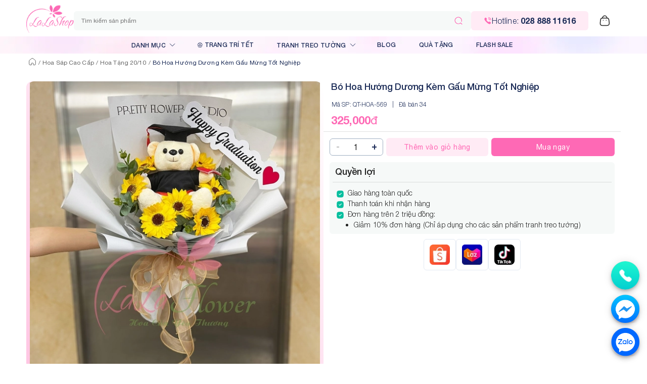

--- FILE ---
content_type: text/html; charset=utf-8
request_url: https://lala.com.vn/bo-hoa-bo-hoa-huong-duong-kem-gau-mung-tot-nghiep-sap-sac-do-tham-ruc-ro
body_size: 18374
content:
<!DOCTYPE html><html lang="vi"><html><head><meta charSet="utf-8"/><meta name="viewport" content="width=device-width"/><meta name="robots" content="index, follow, max-image-preview:large, max-snippet:-1, max-video-preview:-1"/><title>Bó Hoa Hướng Dương Kèm Gấu Mừng Tốt Nghiệp</title><meta name="title" content="Bó Hoa Hướng Dương Kèm Gấu Mừng Tốt Nghiệp"/><meta name="description" content="Bó Hoa Hướng Dương Kèm Gấu Mừng Tốt Nghiệp"/><meta name="keywords" content="Bó Hoa Hướng Dương Kèm Gấu Mừng Tốt Nghiệp"/><link rel="canonical" href="https://lala.com.vn/bo-hoa-bo-hoa-huong-duong-kem-gau-mung-tot-nghiep-sap-sac-do-tham-ruc-ro"/><meta name="new_keywords" content="Bó Hoa Hướng Dương Kèm Gấu Mừng Tốt Nghiệp"/><meta name="backlink" content="Bó Hoa Hướng Dương Kèm Gấu Mừng Tốt Nghiệp"/><meta property="og:type" content="website"/><meta property="og:url"/><meta property="og:title" content="Bó Hoa Hướng Dương Kèm Gấu Mừng Tốt Nghiệp"/><meta property="og:description" content="Bó Hoa Hướng Dương Kèm Gấu Mừng Tốt Nghiệp"/><meta property="og:image" content="https://cdn.lala.com.vn/image/1/221124/bo-hoa-huong-duong-kem-gau-mung-tot-nghiep.jpg"/><meta name="author" content="Lala Shop"/><meta name="DC.title" content="Lala Shop"/><meta name="publisher" content="https://g.page/lalashop?share"/><meta name="copyright" content="Lala Shop"/><meta name="revisit-after" content="days"/><meta name="msvalidate.01" content="A92D60529204A710E3C3CD460B6512AE"/><meta name="p:domain_verify" content="9bf449f1d675af64d8d3b5c79c773959"/><meta name="google-site-verification" content="8lAxtpIPCBm5Pl8J8VvypOcR9i_mgI2arAbGpl3XkmU"/><meta name="geo.placename" content="Ho Chi Minh City, Vietnam"/><meta name="geo.region" content="Ho Chi Minh City, Vietnam"/><meta name="geo.position" content="10.7777952,106.6293053"/><meta name="ICBM" content="10.7777952,106.6293053"/><link rel="shortcut icon" href="/nassets/favicon.png"/><meta name="twitter:card" content="summary_large_image"/><meta name="twitter:title" content="Bó Hoa Hướng Dương Kèm Gấu Mừng Tốt Nghiệp"/><meta name="twitter:description" content="Bó Hoa Hướng Dương Kèm Gấu Mừng Tốt Nghiệp"/><meta name="twitter:site" content="@ctylalashop"/><meta name="twitter:creator" content="@ctylalashop"/><meta name="twitter:image" content="https://cdn.lala.com.vn/image/1/221124/bo-hoa-huong-duong-kem-gau-mung-tot-nghiep.jpg"/><meta name="twitter:label1" content="Written by"/><meta name="twitter:data1" content="Lala Shop"/><meta name="twitter:label2" content="Time to read"/><meta name="twitter:data2" content="4 minutes"/><meta name="dmca-site-verification" content="ZWhLb0kzdWhGU1ByODhKOFNEUHozZz090"/><script type="application/ld+json">{"@context":"http://schema.org","@type":"Product","name":"Bó Hoa Hướng Dương Kèm Gấu Mừng Tốt Nghiệp","image":["https://cdn.lala.com.vn/image/1/221124/bo-hoa-huong-duong-kem-gau-mung-tot-nghiep.jpg"],"description":"Bó Hoa Hướng Dương Kèm Gấu Mừng Tốt Nghiệp","sku":"QT-HOA-569","productID":3681533,"brand":{"@type":"Brand","name":"Lala"},"review":[],"aggregateRating":{"@type":"AggregateRating","ratingCount":"1","ratingValue":"5.0"},"offers":{"@type":"Offer","url":"https://lala.com.vn/bo-hoa-bo-hoa-huong-duong-kem-gau-mung-tot-nghiep-sap-sac-do-tham-ruc-ro","priceCurrency":"VND","price":325000,"shippingDetails":{"@type":"OfferShippingDetails","shippingRate":{"@type":"MonetaryAmount","value":20000,"currency":"VND"},"shippingDestination":{"@type":"DefinedRegion","addressCountry":"VN"},"deliveryTime":{"@type":"ShippingDeliveryTime","handlingTime":{"@type":"QuantitativeValue","minValue":0,"maxValue":1,"unitCode":"DAY"},"transitTime":{"@type":"QuantitativeValue","minValue":1,"maxValue":5,"unitCode":"DAY"}}},"itemCondition":"https://schema.org/NewCondition","availability":"https://schema.org/InStock","hasMerchantReturnPolicy":{"@type":"MerchantReturnPolicy","applicableCountry":"VN","returnPolicyCategory":"https://schema.org/MerchantReturnNotPermitted"}}}</script><script type="application/ld+json">{"@context":"https://schema.org","@type":"FurnitureStore","name":"Lala Shop","legalName":"Công ty TNHH Thương Mại Dịch Vụ Lala Group","image":"https://stc.subi.vn/image/1/230314/lala-shop-chuyen-ban-tranh-canvas-treo-tuong-gia-re-den-cao-cap-uy-tin-o-tphcm.jpg","url":"https://lala.com.vn/","sameAs":["https://www.facebook.com/shop.lala/","https://twitter.com/ctylalashop","https://www.linkedin.com/company/ctylalashop/","https://www.pinterest.com/ctylalashop/","https://lalashopvn.tumblr.com/","https://www.youtube.com/channel/UCXwmKAcSZgIVtf0WYVp08rg","https://sites.google.com/view/lalashopvn/","https://lalashopvn.blogspot.com/","https://lalashopvn.weebly.com/","https://www.tiktok.com/@lalashop_decor","https://s.shopee.vn/2fuHULJVmR","https://www.lazada.vn/shop/trang-tri-nha-lala/"],"logo":"https://lala.com.vn/nassets/logo.png","description":"Đến và trải nghiệm mua sắm tại Lala Shop - Shop chuyên sỉ đồ trang trí decor nhà cửa văn phòng và hoa sáp quý khách sẽ hài lòng bởi chất lượng và uy tín","email":"hotro@lala.com.vn","telephone":"+842888811616","address":{"@type":"PostalAddress","streetAddress":"50 Ỷ Lan, Hiệp Tân","addressLocality":"Tân Phú","addressRegion":"Hồ Chí Minh","addressCountry":"VN","postalCode":"700000"},"geo":{"@type":"GeoCoordinates","latitude":10.77591,"longitude":106.631288},"hasMap":"https://maps.app.goo.gl/ARWNNZjM4uyz9kZr5","openingHoursSpecification":[{"@type":"OpeningHoursSpecification","dayOfWeek":["Monday","Tuesday","Wednesday","Thursday","Friday","Saturday"],"opens":"08:00","closes":"21:00"},{"@type":"OpeningHoursSpecification","dayOfWeek":"Sunday","opens":"09:00","closes":"18:00"}],"priceRange":"100000VND-100000000VND","taxID":"0318002150"}</script><script type="application/ld+json">{"@context":"https://schema.org","@type":"WebSite","name":"Lala Shop","url":"https://lala.com.vn/","potentialAction":{"@type":"SearchAction","target":{"@type":"EntryPoint","urlTemplate":"https://lala.com.vn/search?keyword={search_term_string}"},"query-input":"required name=search_term_string"}}</script><script type="application/ld+json"></script><script type="text/javascript">(function(w,d,s,l,i){w[l]=w[l]||[];w[l].push({'gtm.start':
                    new Date().getTime(),event:'gtm.js'});var f=d.getElementsByTagName(s)[0],
                    j=d.createElement(s),dl=l!='dataLayer'?'&l='+l:'';j.async=true;j.src=
                    'https://www.googletagmanager.com/gtm.js?id='+i+dl;f.parentNode.insertBefore(j,f);
                    })(window,document,'script','dataLayer','GTM-TWLQVFJ');
            </script><link rel="preload" as="image" href="https://cdn.lala.com.vn/cache/image/1/221124/bo-hoa-huong-duong-kem-gau-mung-tot-nghiep.jpg.webp?w=600&amp;h=600&amp;q=100"/><meta name="next-head-count" content="45"/><link data-next-font="" rel="preconnect" href="/" crossorigin="anonymous"/><link rel="preload" href="/_next/static/css/6b92ab738828ce8c.css" as="style"/><link rel="stylesheet" href="/_next/static/css/6b92ab738828ce8c.css" data-n-g=""/><link rel="preload" href="/_next/static/css/d3bf606a9a145f01.css" as="style"/><link rel="stylesheet" href="/_next/static/css/d3bf606a9a145f01.css" data-n-p=""/><noscript data-n-css=""></noscript><script defer="" nomodule="" src="/_next/static/chunks/polyfills-c67a75d1b6f99dc8.js"></script><script src="/_next/static/chunks/webpack-c64be3d04beebc4c.js" defer=""></script><script src="/_next/static/chunks/framework-2c79e2a64abdb08b.js" defer=""></script><script src="/_next/static/chunks/main-0ecb9ccfcb6c9b24.js" defer=""></script><script src="/_next/static/chunks/pages/_app-58d0664f00df61a1.js" defer=""></script><script src="/_next/static/chunks/3170988a-3387f27c635ee386.js" defer=""></script><script src="/_next/static/chunks/438-87ad1b085f07d1b6.js" defer=""></script><script src="/_next/static/chunks/282-bcc440d4b200c3b3.js" defer=""></script><script src="/_next/static/chunks/103-ab722aa1b108557a.js" defer=""></script><script src="/_next/static/chunks/609-a35035a0025a1898.js" defer=""></script><script src="/_next/static/chunks/520-a6a5bd51bba933a1.js" defer=""></script><script src="/_next/static/chunks/784-2bced992abc7055e.js" defer=""></script><script src="/_next/static/chunks/760-86dfe7c0df75ed83.js" defer=""></script><script src="/_next/static/chunks/82-38964d68e3011101.js" defer=""></script><script src="/_next/static/chunks/422-f3f1d4bb7f86a8c8.js" defer=""></script><script src="/_next/static/chunks/769-be69f98bddb3791b.js" defer=""></script><script src="/_next/static/chunks/668-f7eedb583f7c0b43.js" defer=""></script><script src="/_next/static/chunks/pages/%5B%5B...slug%5D%5D-965d778d44349233.js" defer=""></script><script src="/_next/static/Attkr4KeK1LTqEPFvugNL/_buildManifest.js" defer=""></script><script src="/_next/static/Attkr4KeK1LTqEPFvugNL/_ssgManifest.js" defer=""></script><style data-emotion="css-global 0"></style><style data-emotion="css-global o6gwfi">html{-webkit-font-smoothing:antialiased;-moz-osx-font-smoothing:grayscale;box-sizing:border-box;-webkit-text-size-adjust:100%;}*,*::before,*::after{box-sizing:inherit;}strong,b{font-weight:700;}body{margin:0;color:rgba(0, 0, 0, 0.87);font-family:"Roboto","Helvetica","Arial",sans-serif;font-weight:400;font-size:1rem;line-height:1.5;letter-spacing:0.00938em;background-color:#fff;}@media print{body{background-color:#fff;}}body::backdrop{background-color:#fff;}</style><style data-emotion="css 7o9dgy 13207w1 afgfo1 eth6z2 i9gxme 4paley fhzvlw 1rnkjon 1nhi2e8 3bh81w ek3d6h 159yxvx 1s5ou1b 1rzb3uu 15d3h8p 1unl1ta fsswis 19o8i1p nkza4e 1ce77j3 1qb72cj vooagt oxotgl 1tr5738 1ic3mhz 1j5kdmb nhb8h9 3mf706 inuv3f yjm5xu j7qwjs hm06p1 10klw3m 15p32gp 1qfta5t 1juiw21 9nirkp 1pduycs wdwa9x 1ddxvuk gq18jn bkj8my abdfg j12cmo m7f3oy hvu5k2 5smxa9 39bbo6 e0u3ub 19xg6q 1epacs3 8e0bny ohpeie z9oxk9 1ulil4 1p8x21d 1ltklc6 33rlz1 2ifsn1 c1gque hhy13k 1ysvuvc 1o05vk8 1grmc05 12ei8qv 9udrzz bsimfa 1vodgx8 rl4hc6 k83t1t 6y7gkn 8a2enh 151yw1m fcjmex 1wntsib 27in9j 8b7u65 1qxtz39 15yyafg xky5zb r23z81 orl2x0 15wmfyr 6hclac 181oh5z 1n4a93h 19irk71 kc9lpj zlxobb 1yuhvjn tuxzvu o0rlmm z3r2v5 ohwg9z 79elbk p8q1sd dgu853 vb6e92 1iihfg6">.css-7o9dgy{background-color:#F6F8F9;}.css-13207w1{background-color:white;height:106px;}.css-afgfo1{position:relative;display:-webkit-box;display:-webkit-flex;display:-ms-flexbox;display:flex;-webkit-align-items:center;-webkit-box-align:center;-ms-flex-align:center;align-items:center;padding-left:16px;padding-right:16px;min-height:56px;padding:10px 12px!important;display:-webkit-box;display:-webkit-flex;display:-ms-flexbox;display:flex;gap:10px;}@media (min-width:600px){.css-afgfo1{padding-left:24px;padding-right:24px;}}@media (min-width:0px){@media (orientation: landscape){.css-afgfo1{min-height:48px;}}}@media (min-width:600px){.css-afgfo1{min-height:64px;}}.css-eth6z2{margin:0;text-align:center;}.css-i9gxme{-webkit-box-flex:1;-webkit-flex-grow:1;-ms-flex-positive:1;flex-grow:1;}.css-4paley{width:100%;position:relative;height:38px;}.css-fhzvlw{display:-webkit-box;display:-webkit-flex;display:-ms-flexbox;display:flex;-webkit-flex-direction:row;-ms-flex-direction:row;flex-direction:row;}.css-fhzvlw>:not(style)+:not(style){margin:0;margin-left:5px;}.css-1rnkjon{display:-webkit-box;display:-webkit-flex;display:-ms-flexbox;display:flex;-webkit-flex-direction:row;-ms-flex-direction:row;flex-direction:row;-webkit-box-flex:1;-webkit-flex-grow:1;-ms-flex-positive:1;flex-grow:1;}.css-1nhi2e8{display:-webkit-inline-box;display:-webkit-inline-flex;display:-ms-inline-flexbox;display:inline-flex;-webkit-align-items:center;-webkit-box-align:center;-ms-flex-align:center;align-items:center;-webkit-box-pack:center;-ms-flex-pack:center;-webkit-justify-content:center;justify-content:center;position:relative;box-sizing:border-box;-webkit-tap-highlight-color:transparent;background-color:transparent;outline:0;border:0;margin:0;border-radius:0;padding:0;cursor:pointer;-webkit-user-select:none;-moz-user-select:none;-ms-user-select:none;user-select:none;vertical-align:middle;-moz-appearance:none;-webkit-appearance:none;-webkit-text-decoration:none;text-decoration:none;color:inherit;font-family:"Roboto","Helvetica","Arial",sans-serif;font-weight:500;font-size:0.875rem;line-height:1.75;letter-spacing:0.02857em;text-transform:uppercase;min-width:64px;padding:6px 8px;border-radius:4px;-webkit-transition:background-color 250ms cubic-bezier(0.4, 0, 0.2, 1) 0ms,box-shadow 250ms cubic-bezier(0.4, 0, 0.2, 1) 0ms,border-color 250ms cubic-bezier(0.4, 0, 0.2, 1) 0ms,color 250ms cubic-bezier(0.4, 0, 0.2, 1) 0ms;transition:background-color 250ms cubic-bezier(0.4, 0, 0.2, 1) 0ms,box-shadow 250ms cubic-bezier(0.4, 0, 0.2, 1) 0ms,border-color 250ms cubic-bezier(0.4, 0, 0.2, 1) 0ms,color 250ms cubic-bezier(0.4, 0, 0.2, 1) 0ms;color:#FE69B5;width:50px;min-width:40px;}.css-1nhi2e8::-moz-focus-inner{border-style:none;}.css-1nhi2e8.Mui-disabled{pointer-events:none;cursor:default;}@media print{.css-1nhi2e8{-webkit-print-color-adjust:exact;color-adjust:exact;}}.css-1nhi2e8:hover{-webkit-text-decoration:none;text-decoration:none;background-color:rgba(254, 105, 181, 0.04);}@media (hover: none){.css-1nhi2e8:hover{background-color:transparent;}}.css-1nhi2e8.Mui-disabled{color:rgba(0, 0, 0, 0.26);}.css-3bh81w{display:-webkit-box;display:-webkit-flex;display:-ms-flexbox;display:flex;-webkit-flex-direction:row;-ms-flex-direction:row;flex-direction:row;gap:10px;-webkit-align-items:center;-webkit-box-align:center;-ms-flex-align:center;align-items:center;font-weight:300;background-color:#FFEBF5;border-radius:6px;padding:7px 25px;}.css-ek3d6h{color:#1A2A56;}.css-159yxvx{display:-webkit-inline-box;display:-webkit-inline-flex;display:-ms-inline-flexbox;display:inline-flex;-webkit-align-items:center;-webkit-box-align:center;-ms-flex-align:center;align-items:center;-webkit-box-pack:center;-ms-flex-pack:center;-webkit-justify-content:center;justify-content:center;position:relative;box-sizing:border-box;-webkit-tap-highlight-color:transparent;background-color:transparent;outline:0;border:0;margin:0;border-radius:0;padding:0;cursor:pointer;-webkit-user-select:none;-moz-user-select:none;-ms-user-select:none;user-select:none;vertical-align:middle;-moz-appearance:none;-webkit-appearance:none;-webkit-text-decoration:none;text-decoration:none;color:inherit;font-family:"Roboto","Helvetica","Arial",sans-serif;font-weight:500;font-size:0.875rem;line-height:1.75;letter-spacing:0.02857em;text-transform:uppercase;min-width:64px;padding:6px 8px;border-radius:4px;-webkit-transition:background-color 250ms cubic-bezier(0.4, 0, 0.2, 1) 0ms,box-shadow 250ms cubic-bezier(0.4, 0, 0.2, 1) 0ms,border-color 250ms cubic-bezier(0.4, 0, 0.2, 1) 0ms,color 250ms cubic-bezier(0.4, 0, 0.2, 1) 0ms;transition:background-color 250ms cubic-bezier(0.4, 0, 0.2, 1) 0ms,box-shadow 250ms cubic-bezier(0.4, 0, 0.2, 1) 0ms,border-color 250ms cubic-bezier(0.4, 0, 0.2, 1) 0ms,color 250ms cubic-bezier(0.4, 0, 0.2, 1) 0ms;color:inherit;border-color:currentColor;text-transform:none;}.css-159yxvx::-moz-focus-inner{border-style:none;}.css-159yxvx.Mui-disabled{pointer-events:none;cursor:default;}@media print{.css-159yxvx{-webkit-print-color-adjust:exact;color-adjust:exact;}}.css-159yxvx:hover{-webkit-text-decoration:none;text-decoration:none;background-color:rgba(0, 0, 0, 0.04);}@media (hover: none){.css-159yxvx:hover{background-color:transparent;}}.css-159yxvx.Mui-disabled{color:rgba(0, 0, 0, 0.26);}.css-1s5ou1b{display:-webkit-box;display:-webkit-flex;display:-ms-flexbox;display:flex;-webkit-flex-direction:row;-ms-flex-direction:row;flex-direction:row;-webkit-align-items:center;-webkit-box-align:center;-ms-flex-align:center;align-items:center;}.css-1s5ou1b>:not(style)+:not(style){margin:0;margin-left:10px;}.css-1rzb3uu{position:relative;display:-webkit-inline-box;display:-webkit-inline-flex;display:-ms-inline-flexbox;display:inline-flex;vertical-align:middle;-webkit-flex-shrink:0;-ms-flex-negative:0;flex-shrink:0;}.css-15d3h8p{display:-webkit-box;display:-webkit-flex;display:-ms-flexbox;display:flex;-webkit-flex-direction:row;-ms-flex-direction:row;flex-direction:row;-webkit-box-flex-wrap:wrap;-webkit-flex-wrap:wrap;-ms-flex-wrap:wrap;flex-wrap:wrap;-webkit-box-pack:center;-ms-flex-pack:center;-webkit-justify-content:center;justify-content:center;-webkit-align-content:center;-ms-flex-line-pack:center;align-content:center;-webkit-align-items:center;-webkit-box-align:center;-ms-flex-align:center;align-items:center;position:absolute;box-sizing:border-box;font-family:"Roboto","Helvetica","Arial",sans-serif;font-weight:500;font-size:0.75rem;min-width:8px;line-height:1;padding:0;height:8px;border-radius:4px;z-index:1;-webkit-transition:-webkit-transform 195ms cubic-bezier(0.4, 0, 0.2, 1) 0ms;transition:transform 195ms cubic-bezier(0.4, 0, 0.2, 1) 0ms;background-color:#FE69B5;color:#fff;top:14%;right:14%;-webkit-transform:scale(1) translate(50%, -50%);-moz-transform:scale(1) translate(50%, -50%);-ms-transform:scale(1) translate(50%, -50%);transform:scale(1) translate(50%, -50%);transform-origin:100% 0%;}.css-15d3h8p.MuiBadge-invisible{-webkit-transform:scale(0) translate(50%, -50%);-moz-transform:scale(0) translate(50%, -50%);-ms-transform:scale(0) translate(50%, -50%);transform:scale(0) translate(50%, -50%);}.css-1unl1ta{background:url(/nassets/images/blur_header_bg.webp);margin-top:-9px;-webkit-background-size:cover;background-size:cover;}.css-fsswis{width:1100px;margin:0 auto;}.css-19o8i1p{width:800px;margin:0 auto;}.css-nkza4e{display:-webkit-box;display:-webkit-flex;display:-ms-flexbox;display:flex;-webkit-flex-direction:row;-ms-flex-direction:row;flex-direction:row;-webkit-align-items:center;-webkit-box-align:center;-ms-flex-align:center;align-items:center;margin-top:-5px;color:#1A2A56;font-size:14px;font-weight:400;-webkit-box-pack:justify;-webkit-justify-content:space-between;justify-content:space-between;}.css-nkza4e a:not(:last-child) div{border-right:solid 1px white;}.css-nkza4e a{padding:8px 0;-webkit-box-flex:1;-webkit-flex-grow:1;-ms-flex-positive:1;flex-grow:1;text-align:center;font-size:12px;text-transform:uppercase;}.css-nkza4e a:hover{background:#fb6bb538;}.css-1ce77j3{display:-webkit-inline-box;display:-webkit-inline-flex;display:-ms-inline-flexbox;display:inline-flex;-webkit-align-items:center;-webkit-box-align:center;-ms-flex-align:center;align-items:center;-webkit-box-pack:center;-ms-flex-pack:center;-webkit-justify-content:center;justify-content:center;position:relative;box-sizing:border-box;-webkit-tap-highlight-color:transparent;background-color:transparent;outline:0;border:0;margin:0;border-radius:0;padding:0;cursor:pointer;-webkit-user-select:none;-moz-user-select:none;-ms-user-select:none;user-select:none;vertical-align:middle;-moz-appearance:none;-webkit-appearance:none;-webkit-text-decoration:none;text-decoration:none;color:inherit;font-family:"Roboto","Helvetica","Arial",sans-serif;font-weight:500;font-size:0.875rem;line-height:1.75;letter-spacing:0.02857em;text-transform:uppercase;min-width:64px;padding:6px 8px;border-radius:4px;-webkit-transition:background-color 250ms cubic-bezier(0.4, 0, 0.2, 1) 0ms,box-shadow 250ms cubic-bezier(0.4, 0, 0.2, 1) 0ms,border-color 250ms cubic-bezier(0.4, 0, 0.2, 1) 0ms,color 250ms cubic-bezier(0.4, 0, 0.2, 1) 0ms;transition:background-color 250ms cubic-bezier(0.4, 0, 0.2, 1) 0ms,box-shadow 250ms cubic-bezier(0.4, 0, 0.2, 1) 0ms,border-color 250ms cubic-bezier(0.4, 0, 0.2, 1) 0ms,color 250ms cubic-bezier(0.4, 0, 0.2, 1) 0ms;color:#FE69B5;padding-left:20px;padding-right:20px;}.css-1ce77j3::-moz-focus-inner{border-style:none;}.css-1ce77j3.Mui-disabled{pointer-events:none;cursor:default;}@media print{.css-1ce77j3{-webkit-print-color-adjust:exact;color-adjust:exact;}}.css-1ce77j3:hover{-webkit-text-decoration:none;text-decoration:none;background-color:rgba(254, 105, 181, 0.04);}@media (hover: none){.css-1ce77j3:hover{background-color:transparent;}}.css-1ce77j3.Mui-disabled{color:rgba(0, 0, 0, 0.26);}.css-1qb72cj{margin:0;font-weight:500;font-size:12px;color:#1A2A56;margin-right:5px;}.css-vooagt{min-height:100vh;}.css-oxotgl{margin-bottom:-30px;}.css-1tr5738{background-color:white;padding-bottom:16px;}.css-1ic3mhz{padding:0px;margin-top:5px;}.css-1j5kdmb{margin:0;font-family:"Roboto","Helvetica","Arial",sans-serif;font-weight:400;font-size:1rem;line-height:1.5;letter-spacing:0.00938em;color:rgba(0, 0, 0, 0.6);padding:8px 16px;}.css-1j5kdmb ol{-webkit-box-flex-wrap:nowrap;-webkit-flex-wrap:nowrap;-ms-flex-wrap:nowrap;flex-wrap:nowrap;}.css-1j5kdmb li:last-child{overflow:hidden;text-overflow:ellipsis;}.css-nhb8h9{display:-webkit-box;display:-webkit-flex;display:-ms-flexbox;display:flex;-webkit-box-flex-wrap:wrap;-webkit-flex-wrap:wrap;-ms-flex-wrap:wrap;flex-wrap:wrap;-webkit-align-items:center;-webkit-box-align:center;-ms-flex-align:center;align-items:center;padding:0;margin:0;list-style:none;}.css-3mf706{display:-webkit-box;display:-webkit-flex;display:-ms-flexbox;display:flex;-webkit-user-select:none;-moz-user-select:none;-ms-user-select:none;user-select:none;margin-left:8px;margin-right:8px;}.css-inuv3f{box-sizing:border-box;display:-webkit-box;display:-webkit-flex;display:-ms-flexbox;display:flex;-webkit-box-flex-wrap:wrap;-webkit-flex-wrap:wrap;-ms-flex-wrap:wrap;flex-wrap:wrap;width:100%;-webkit-flex-direction:row;-ms-flex-direction:row;flex-direction:row;margin-top:20px;padding-left:12px;padding-right:12px;}.css-yjm5xu{box-sizing:border-box;margin:0;-webkit-flex-direction:row;-ms-flex-direction:row;flex-direction:row;}@media (min-width:600px){.css-yjm5xu{-webkit-flex-basis:50%;-ms-flex-preferred-size:50%;flex-basis:50%;-webkit-box-flex:0;-webkit-flex-grow:0;-ms-flex-positive:0;flex-grow:0;max-width:50%;}}@media (min-width:900px){.css-yjm5xu{-webkit-flex-basis:50%;-ms-flex-preferred-size:50%;flex-basis:50%;-webkit-box-flex:0;-webkit-flex-grow:0;-ms-flex-positive:0;flex-grow:0;max-width:50%;}}@media (min-width:1200px){.css-yjm5xu{-webkit-flex-basis:50%;-ms-flex-preferred-size:50%;flex-basis:50%;-webkit-box-flex:0;-webkit-flex-grow:0;-ms-flex-positive:0;flex-grow:0;max-width:50%;}}@media (min-width:1536px){.css-yjm5xu{-webkit-flex-basis:50%;-ms-flex-preferred-size:50%;flex-basis:50%;-webkit-box-flex:0;-webkit-flex-grow:0;-ms-flex-positive:0;flex-grow:0;max-width:50%;}}.css-j7qwjs{display:-webkit-box;display:-webkit-flex;display:-ms-flexbox;display:flex;-webkit-flex-direction:column;-ms-flex-direction:column;flex-direction:column;}.css-hm06p1{border-radius:12px;overflow:hidden;}.css-10klw3m{height:100%;}.css-15p32gp{width:100%;overflow:auto;margin-left:5px;margin-right:5px;margin-top:10px;padding-bottom:10px;}.css-1qfta5t{display:-webkit-box;display:-webkit-flex;display:-ms-flexbox;display:flex;-webkit-flex-direction:row;-ms-flex-direction:row;flex-direction:row;gap:5px;-webkit-box-pack:center;-ms-flex-pack:center;-webkit-justify-content:center;justify-content:center;width:100%;-webkit-box-flex-wrap:wrap;-webkit-flex-wrap:wrap;-ms-flex-wrap:wrap;flex-wrap:wrap;max-height:200px;}.css-1juiw21{width:70px;height:70px;overflow:hidden;border-radius:6px;border:solid 1px #FE69B5;position:relative;}.css-9nirkp{margin:0;font-family:"Roboto","Helvetica","Arial",sans-serif;font-weight:300;font-size:6rem;line-height:1.167;letter-spacing:-0.01562em;margin-left:15px;margin-right:15px;font-size:18px;font-weight:500;color:#1A2A56;}.css-1pduycs{display:-webkit-box;display:-webkit-flex;display:-ms-flexbox;display:flex;-webkit-flex-direction:column;-ms-flex-direction:column;flex-direction:column;-webkit-box-pack:justify;-webkit-justify-content:space-between;justify-content:space-between;padding-right:15px;}.css-wdwa9x{display:-webkit-box;display:-webkit-flex;display:-ms-flexbox;display:flex;-webkit-flex-direction:row;-ms-flex-direction:row;flex-direction:row;-webkit-box-pack:justify;-webkit-justify-content:space-between;justify-content:space-between;-webkit-align-items:baseline;-webkit-box-align:baseline;-ms-flex-align:baseline;align-items:baseline;margin-top:10px;}.css-1ddxvuk{display:-webkit-box;display:-webkit-flex;display:-ms-flexbox;display:flex;-webkit-flex-direction:row;-ms-flex-direction:row;flex-direction:row;-webkit-box-pack:justify;-webkit-justify-content:space-between;justify-content:space-between;margin-top:6px;margin-bottom:6px;-webkit-align-items:center;-webkit-box-align:center;-ms-flex-align:center;align-items:center;padding-left:16px;padding-right:16px;}.css-gq18jn{margin:0;font-family:"Roboto","Helvetica","Arial",sans-serif;font-weight:400;font-size:1rem;line-height:1.5;letter-spacing:0.00938em;font-weight:300;font-size:12px;color:#1A2A56;}.css-bkj8my{color:#1A2A56;font-size:12px;font-weight:300;margin-left:10px;margin-right:10px;}.css-abdfg{color:#1A2A56;font-size:12px;font-weight:300;margin-right:8px;}.css-j12cmo{display:-webkit-box;display:-webkit-flex;display:-ms-flexbox;display:flex;-webkit-flex-direction:row;-ms-flex-direction:row;flex-direction:row;margin-left:15px;margin-right:15px;gap:15px;margin-bottom:5px;-webkit-align-items:center;-webkit-box-align:center;-ms-flex-align:center;align-items:center;}.css-m7f3oy{display:-webkit-box;display:-webkit-flex;display:-ms-flexbox;display:flex;-webkit-flex-direction:row-reverse;-ms-flex-direction:row-reverse;flex-direction:row-reverse;-webkit-align-items:center;-webkit-box-align:center;-ms-flex-align:center;align-items:center;}.css-m7f3oy>:not(style)+:not(style){margin:0;margin-right:8px;}.css-hvu5k2{color:#FE69B5;font-weight:600;font-size:22px;}.css-5smxa9{font-weight:400;display:inline-block;}.css-39bbo6{margin:0;-webkit-flex-shrink:0;-ms-flex-negative:0;flex-shrink:0;border-width:0;border-style:solid;border-color:rgba(0, 0, 0, 0.12);border-bottom-width:thin;}.css-e0u3ub{padding:0 12px;}.css-19xg6q{display:-webkit-box;display:-webkit-flex;display:-ms-flexbox;display:flex;-webkit-flex-direction:column;-ms-flex-direction:column;flex-direction:column;-webkit-box-pack:justify;-webkit-justify-content:space-between;justify-content:space-between;height:calc(100% - 80px);}.css-1epacs3{margin:0;font-family:"Roboto","Helvetica","Arial",sans-serif;font-weight:400;font-size:1rem;line-height:1.5;letter-spacing:0.00938em;margin-left:25px;margin-right:25px;}.css-8e0bny{display:-webkit-box;display:-webkit-flex;display:-ms-flexbox;display:flex;-webkit-flex-direction:row;-ms-flex-direction:row;flex-direction:row;padding:12px;-webkit-align-items:center;-webkit-box-align:center;-ms-flex-align:center;align-items:center;}.css-8e0bny>:not(style)+:not(style){margin:0;margin-left:6px;}.css-ohpeie{display:-webkit-box;display:-webkit-flex;display:-ms-flexbox;display:flex;-webkit-flex-direction:row;-ms-flex-direction:row;flex-direction:row;border:solid 1px #9FAFC2;border-radius:6px;}.css-z9oxk9{display:-webkit-inline-box;display:-webkit-inline-flex;display:-ms-inline-flexbox;display:inline-flex;-webkit-align-items:center;-webkit-box-align:center;-ms-flex-align:center;align-items:center;-webkit-box-pack:center;-ms-flex-pack:center;-webkit-justify-content:center;justify-content:center;position:relative;box-sizing:border-box;-webkit-tap-highlight-color:transparent;background-color:transparent;outline:0;border:0;margin:0;border-radius:0;padding:0;cursor:pointer;-webkit-user-select:none;-moz-user-select:none;-ms-user-select:none;user-select:none;vertical-align:middle;-moz-appearance:none;-webkit-appearance:none;-webkit-text-decoration:none;text-decoration:none;color:inherit;text-align:center;-webkit-flex:0 0 auto;-ms-flex:0 0 auto;flex:0 0 auto;font-size:1.5rem;padding:8px;border-radius:50%;overflow:visible;color:rgba(0, 0, 0, 0.54);-webkit-transition:background-color 150ms cubic-bezier(0.4, 0, 0.2, 1) 0ms;transition:background-color 150ms cubic-bezier(0.4, 0, 0.2, 1) 0ms;color:#1A2A56;background-color:white;border-radius:6px 0 0 6px;width:32px;height:32px;display:-webkit-box;display:-webkit-flex;display:-ms-flexbox;display:flex;-webkit-box-pack:center;-ms-flex-pack:center;-webkit-justify-content:center;justify-content:center;-webkit-align-items:center;-webkit-box-align:center;-ms-flex-align:center;align-items:center;}.css-z9oxk9::-moz-focus-inner{border-style:none;}.css-z9oxk9.Mui-disabled{pointer-events:none;cursor:default;}@media print{.css-z9oxk9{-webkit-print-color-adjust:exact;color-adjust:exact;}}.css-z9oxk9:hover{background-color:rgba(0, 0, 0, 0.04);}@media (hover: none){.css-z9oxk9:hover{background-color:transparent;}}.css-z9oxk9.Mui-disabled{background-color:transparent;color:rgba(0, 0, 0, 0.26);}.css-z9oxk9:hover{background-color:whitesmoke;}.css-1ulil4{margin:0;font-family:"Roboto","Helvetica","Arial",sans-serif;font-weight:400;font-size:1rem;line-height:1.5;letter-spacing:0.00938em;font-size:18px;font-weight:700;margin-top:-4px;}.css-1p8x21d{width:40px;display:-webkit-box;display:-webkit-flex;display:-ms-flexbox;display:flex;-webkit-align-items:center;-webkit-box-align:center;-ms-flex-align:center;align-items:center;-webkit-box-pack:center;-ms-flex-pack:center;-webkit-justify-content:center;justify-content:center;}.css-1ltklc6{margin:0;font-family:"Roboto","Helvetica","Arial",sans-serif;font-weight:400;font-size:1rem;line-height:1.5;letter-spacing:0.00938em;font-weight:500;}.css-33rlz1{display:-webkit-inline-box;display:-webkit-inline-flex;display:-ms-inline-flexbox;display:inline-flex;-webkit-align-items:center;-webkit-box-align:center;-ms-flex-align:center;align-items:center;-webkit-box-pack:center;-ms-flex-pack:center;-webkit-justify-content:center;justify-content:center;position:relative;box-sizing:border-box;-webkit-tap-highlight-color:transparent;background-color:transparent;outline:0;border:0;margin:0;border-radius:0;padding:0;cursor:pointer;-webkit-user-select:none;-moz-user-select:none;-ms-user-select:none;user-select:none;vertical-align:middle;-moz-appearance:none;-webkit-appearance:none;-webkit-text-decoration:none;text-decoration:none;color:inherit;text-align:center;-webkit-flex:0 0 auto;-ms-flex:0 0 auto;flex:0 0 auto;font-size:1.5rem;padding:8px;border-radius:50%;overflow:visible;color:rgba(0, 0, 0, 0.54);-webkit-transition:background-color 150ms cubic-bezier(0.4, 0, 0.2, 1) 0ms;transition:background-color 150ms cubic-bezier(0.4, 0, 0.2, 1) 0ms;color:#1A2A56;background-color:white;border-radius:0 6px 6px 0;width:32px;height:32px;display:-webkit-box;display:-webkit-flex;display:-ms-flexbox;display:flex;-webkit-box-pack:center;-ms-flex-pack:center;-webkit-justify-content:center;justify-content:center;-webkit-align-items:center;-webkit-box-align:center;-ms-flex-align:center;align-items:center;}.css-33rlz1::-moz-focus-inner{border-style:none;}.css-33rlz1.Mui-disabled{pointer-events:none;cursor:default;}@media print{.css-33rlz1{-webkit-print-color-adjust:exact;color-adjust:exact;}}.css-33rlz1:hover{background-color:rgba(0, 0, 0, 0.04);}@media (hover: none){.css-33rlz1:hover{background-color:transparent;}}.css-33rlz1.Mui-disabled{background-color:transparent;color:rgba(0, 0, 0, 0.26);}.css-33rlz1:hover{background-color:whitesmoke;}.css-2ifsn1{display:-webkit-inline-box;display:-webkit-inline-flex;display:-ms-inline-flexbox;display:inline-flex;-webkit-align-items:center;-webkit-box-align:center;-ms-flex-align:center;align-items:center;-webkit-box-pack:center;-ms-flex-pack:center;-webkit-justify-content:center;justify-content:center;position:relative;box-sizing:border-box;-webkit-tap-highlight-color:transparent;background-color:transparent;outline:0;border:0;margin:0;border-radius:0;padding:0;cursor:pointer;-webkit-user-select:none;-moz-user-select:none;-ms-user-select:none;user-select:none;vertical-align:middle;-moz-appearance:none;-webkit-appearance:none;-webkit-text-decoration:none;text-decoration:none;color:inherit;font-family:"Roboto","Helvetica","Arial",sans-serif;font-weight:500;font-size:0.875rem;line-height:1.75;letter-spacing:0.02857em;text-transform:uppercase;min-width:64px;padding:6px 8px;border-radius:4px;-webkit-transition:background-color 250ms cubic-bezier(0.4, 0, 0.2, 1) 0ms,box-shadow 250ms cubic-bezier(0.4, 0, 0.2, 1) 0ms,border-color 250ms cubic-bezier(0.4, 0, 0.2, 1) 0ms,color 250ms cubic-bezier(0.4, 0, 0.2, 1) 0ms;transition:background-color 250ms cubic-bezier(0.4, 0, 0.2, 1) 0ms,box-shadow 250ms cubic-bezier(0.4, 0, 0.2, 1) 0ms,border-color 250ms cubic-bezier(0.4, 0, 0.2, 1) 0ms,color 250ms cubic-bezier(0.4, 0, 0.2, 1) 0ms;color:#FE69B5;text-transform:none;font-weight:400;color:#FE69B5;background-color:#FFEBF5;-webkit-box-flex:1;-webkit-flex-grow:1;-ms-flex-positive:1;flex-grow:1;border-radius:6px;}.css-2ifsn1::-moz-focus-inner{border-style:none;}.css-2ifsn1.Mui-disabled{pointer-events:none;cursor:default;}@media print{.css-2ifsn1{-webkit-print-color-adjust:exact;color-adjust:exact;}}.css-2ifsn1:hover{-webkit-text-decoration:none;text-decoration:none;background-color:rgba(254, 105, 181, 0.04);}@media (hover: none){.css-2ifsn1:hover{background-color:transparent;}}.css-2ifsn1.Mui-disabled{color:rgba(0, 0, 0, 0.26);}.css-2ifsn1:hover{background-color:#ffdcee;}.css-c1gque{display:-webkit-inline-box;display:-webkit-inline-flex;display:-ms-inline-flexbox;display:inline-flex;-webkit-align-items:center;-webkit-box-align:center;-ms-flex-align:center;align-items:center;-webkit-box-pack:center;-ms-flex-pack:center;-webkit-justify-content:center;justify-content:center;position:relative;box-sizing:border-box;-webkit-tap-highlight-color:transparent;background-color:transparent;outline:0;border:0;margin:0;border-radius:0;padding:0;cursor:pointer;-webkit-user-select:none;-moz-user-select:none;-ms-user-select:none;user-select:none;vertical-align:middle;-moz-appearance:none;-webkit-appearance:none;-webkit-text-decoration:none;text-decoration:none;color:inherit;font-family:"Roboto","Helvetica","Arial",sans-serif;font-weight:500;font-size:0.875rem;line-height:1.75;letter-spacing:0.02857em;text-transform:uppercase;min-width:64px;padding:6px 8px;border-radius:4px;-webkit-transition:background-color 250ms cubic-bezier(0.4, 0, 0.2, 1) 0ms,box-shadow 250ms cubic-bezier(0.4, 0, 0.2, 1) 0ms,border-color 250ms cubic-bezier(0.4, 0, 0.2, 1) 0ms,color 250ms cubic-bezier(0.4, 0, 0.2, 1) 0ms;transition:background-color 250ms cubic-bezier(0.4, 0, 0.2, 1) 0ms,box-shadow 250ms cubic-bezier(0.4, 0, 0.2, 1) 0ms,border-color 250ms cubic-bezier(0.4, 0, 0.2, 1) 0ms,color 250ms cubic-bezier(0.4, 0, 0.2, 1) 0ms;color:#FE69B5;text-transform:none;font-weight:400;background-color:#FE69B5;color:white;-webkit-box-flex:3;-webkit-flex-grow:3;-ms-flex-positive:3;flex-grow:3;border-radius:6px;}.css-c1gque::-moz-focus-inner{border-style:none;}.css-c1gque.Mui-disabled{pointer-events:none;cursor:default;}@media print{.css-c1gque{-webkit-print-color-adjust:exact;color-adjust:exact;}}.css-c1gque:hover{-webkit-text-decoration:none;text-decoration:none;background-color:rgba(254, 105, 181, 0.04);}@media (hover: none){.css-c1gque:hover{background-color:transparent;}}.css-c1gque.Mui-disabled{color:rgba(0, 0, 0, 0.26);}.css-c1gque:hover{background-color:#f652a6;}.css-hhy13k{padding-left:12px;padding-right:12px;}.css-1ysvuvc{background-color:#F6F9F8;padding:8px 6px;border-radius:6px;}.css-1o05vk8{display:-webkit-box;display:-webkit-flex;display:-ms-flexbox;display:flex;-webkit-flex-direction:row;-ms-flex-direction:row;flex-direction:row;margin-bottom:10px;margin-left:5px;}.css-1grmc05{margin:0;font-family:"Roboto","Helvetica","Arial",sans-serif;font-weight:300;font-size:3.75rem;line-height:1.2;letter-spacing:-0.00833em;font-weight:500;font-size:18px;}.css-12ei8qv{margin:0;-webkit-flex-shrink:0;-ms-flex-negative:0;flex-shrink:0;border-width:0;border-style:solid;border-color:rgba(0, 0, 0, 0.12);border-bottom-width:thin;margin-bottom:10px;}.css-9udrzz{display:-webkit-box;display:-webkit-flex;display:-ms-flexbox;display:flex;-webkit-flex-direction:row;-ms-flex-direction:row;flex-direction:row;-webkit-align-items:stretch;-webkit-box-align:stretch;-ms-flex-align:stretch;align-items:stretch;}.css-bsimfa{-webkit-flex-shrink:0;-ms-flex-negative:0;flex-shrink:0;height:14px;padding-top:3px;}.css-1vodgx8{margin:0;font-family:"Roboto","Helvetica","Arial",sans-serif;font-weight:400;font-size:1rem;line-height:1.5;letter-spacing:0.00938em;font-weight:300;font-size:14px;}.css-rl4hc6{display:-webkit-box;display:-webkit-flex;display:-ms-flexbox;display:flex;-webkit-flex-direction:row;-ms-flex-direction:row;flex-direction:row;-webkit-align-items:center;-webkit-box-align:center;-ms-flex-align:center;align-items:center;font-weight:300;font-size:14px;}.css-k83t1t{margin-left:15px;margin-right:15px;margin-top:10px;}.css-6y7gkn{display:-webkit-box;display:-webkit-flex;display:-ms-flexbox;display:flex;-webkit-flex-direction:row;-ms-flex-direction:row;flex-direction:row;gap:15px;-webkit-box-pack:center;-ms-flex-pack:center;-webkit-justify-content:center;justify-content:center;}.css-8a2enh{display:-webkit-inline-box;display:-webkit-inline-flex;display:-ms-inline-flexbox;display:inline-flex;-webkit-align-items:center;-webkit-box-align:center;-ms-flex-align:center;align-items:center;-webkit-box-pack:center;-ms-flex-pack:center;-webkit-justify-content:center;justify-content:center;position:relative;box-sizing:border-box;-webkit-tap-highlight-color:transparent;background-color:transparent;outline:0;border:0;margin:0;border-radius:0;padding:0;cursor:pointer;-webkit-user-select:none;-moz-user-select:none;-ms-user-select:none;user-select:none;vertical-align:middle;-moz-appearance:none;-webkit-appearance:none;-webkit-text-decoration:none;text-decoration:none;color:inherit;font-family:"Roboto","Helvetica","Arial",sans-serif;font-weight:500;font-size:0.875rem;line-height:1.75;letter-spacing:0.02857em;text-transform:uppercase;min-width:64px;padding:6px 8px;border-radius:4px;-webkit-transition:background-color 250ms cubic-bezier(0.4, 0, 0.2, 1) 0ms,box-shadow 250ms cubic-bezier(0.4, 0, 0.2, 1) 0ms,border-color 250ms cubic-bezier(0.4, 0, 0.2, 1) 0ms,color 250ms cubic-bezier(0.4, 0, 0.2, 1) 0ms;transition:background-color 250ms cubic-bezier(0.4, 0, 0.2, 1) 0ms,box-shadow 250ms cubic-bezier(0.4, 0, 0.2, 1) 0ms,border-color 250ms cubic-bezier(0.4, 0, 0.2, 1) 0ms,color 250ms cubic-bezier(0.4, 0, 0.2, 1) 0ms;color:#FE69B5;padding:10px;border:1px solid #E4EAF3;border-radius:6px;}.css-8a2enh::-moz-focus-inner{border-style:none;}.css-8a2enh.Mui-disabled{pointer-events:none;cursor:default;}@media print{.css-8a2enh{-webkit-print-color-adjust:exact;color-adjust:exact;}}.css-8a2enh:hover{-webkit-text-decoration:none;text-decoration:none;background-color:rgba(254, 105, 181, 0.04);}@media (hover: none){.css-8a2enh:hover{background-color:transparent;}}.css-8a2enh.Mui-disabled{color:rgba(0, 0, 0, 0.26);}.css-151yw1m{background-color:white;margin-top:10px;margin-bottom:10px;}.css-fcjmex{text-align:center;position:relative;width:100%;padding-top:20px;padding-bottom:20px;}.css-1wntsib{display:-webkit-box;display:-webkit-flex;display:-ms-flexbox;display:flex;-webkit-flex-direction:row;-ms-flex-direction:row;flex-direction:row;-webkit-box-pack:space-around;-ms-flex-pack:space-around;-webkit-justify-content:space-around;justify-content:space-around;padding-left:15px;padding-right:15px;}.css-27in9j{width:23%;background-color:#ffebf529;border-radius:10px;padding:10px;position:relative;}.css-8b7u65{color:#1A2A56;font-weight:500;font-size:18px;}.css-1qxtz39{font-size:12px;}.css-15yyafg{background-color:white;margin-top:10px;margin-bottom:10px;padding-top:10px;padding-bottom:10px;}.css-xky5zb{padding:14px;margin-top:5px;}.css-r23z81{margin-left:15px;margin-right:15px;position:relative;}.css-orl2x0{margin:0;font-family:"Roboto","Helvetica","Arial",sans-serif;font-weight:300;font-size:3.75rem;line-height:1.2;letter-spacing:-0.00833em;font-weight:600;margin-bottom:12px;color:#1A2A56;font-size:18px;}.css-15wmfyr{height:80px;width:calc(100% + 8px);position:absolute;margin-top:-80px;margin-left:-4px;background:linear-gradient(180deg, rgba(252,252,252,0) 0%, rgba(252,252,252,1) 100%);}.css-6hclac{text-align:center;position:absolute;bottom:-20px;left:45%;}.css-181oh5z{display:-webkit-inline-box;display:-webkit-inline-flex;display:-ms-inline-flexbox;display:inline-flex;-webkit-align-items:center;-webkit-box-align:center;-ms-flex-align:center;align-items:center;-webkit-box-pack:center;-ms-flex-pack:center;-webkit-justify-content:center;justify-content:center;position:relative;box-sizing:border-box;-webkit-tap-highlight-color:transparent;background-color:transparent;outline:0;border:0;margin:0;border-radius:0;padding:0;cursor:pointer;-webkit-user-select:none;-moz-user-select:none;-ms-user-select:none;user-select:none;vertical-align:middle;-moz-appearance:none;-webkit-appearance:none;-webkit-text-decoration:none;text-decoration:none;color:inherit;font-family:"Roboto","Helvetica","Arial",sans-serif;font-weight:500;font-size:0.875rem;line-height:1.75;letter-spacing:0.02857em;text-transform:uppercase;min-width:64px;padding:6px 8px;border-radius:4px;-webkit-transition:background-color 250ms cubic-bezier(0.4, 0, 0.2, 1) 0ms,box-shadow 250ms cubic-bezier(0.4, 0, 0.2, 1) 0ms,border-color 250ms cubic-bezier(0.4, 0, 0.2, 1) 0ms,color 250ms cubic-bezier(0.4, 0, 0.2, 1) 0ms;transition:background-color 250ms cubic-bezier(0.4, 0, 0.2, 1) 0ms,box-shadow 250ms cubic-bezier(0.4, 0, 0.2, 1) 0ms,border-color 250ms cubic-bezier(0.4, 0, 0.2, 1) 0ms,color 250ms cubic-bezier(0.4, 0, 0.2, 1) 0ms;color:#FE69B5;text-transform:none;font-weight:400;color:#1779D3;}.css-181oh5z::-moz-focus-inner{border-style:none;}.css-181oh5z.Mui-disabled{pointer-events:none;cursor:default;}@media print{.css-181oh5z{-webkit-print-color-adjust:exact;color-adjust:exact;}}.css-181oh5z:hover{-webkit-text-decoration:none;text-decoration:none;background-color:rgba(254, 105, 181, 0.04);}@media (hover: none){.css-181oh5z:hover{background-color:transparent;}}.css-181oh5z.Mui-disabled{color:rgba(0, 0, 0, 0.26);}.css-1n4a93h{display:inherit;margin-right:-4px;margin-left:8px;}.css-1n4a93h>*:nth-of-type(1){font-size:20px;}.css-19irk71{margin-bottom:10px;border-bottom:solid 1px #FE69B5;position:relative;}.css-kc9lpj{margin:0;font-family:"Roboto","Helvetica","Arial",sans-serif;font-weight:300;font-size:3.75rem;line-height:1.2;letter-spacing:-0.00833em;font-weight:700;font-size:24px;color:#1A2A56;text-transform:none;padding-bottom:3px;}.css-zlxobb{width:150px;height:4px;background:#FE69B5;position:absolute;bottom:-4px;border-radius:0 0 10px 0;}.css-1yuhvjn{margin-top:16px;}.css-tuxzvu{box-sizing:border-box;display:-webkit-box;display:-webkit-flex;display:-ms-flexbox;display:flex;-webkit-box-flex-wrap:wrap;-webkit-flex-wrap:wrap;-ms-flex-wrap:wrap;flex-wrap:wrap;width:100%;-webkit-flex-direction:row;-ms-flex-direction:row;flex-direction:row;margin-top:-8px;width:calc(100% + 8px);margin-left:-8px;}.css-tuxzvu>.MuiGrid-item{padding-top:8px;}.css-tuxzvu>.MuiGrid-item{padding-left:8px;}.css-o0rlmm{box-sizing:border-box;margin:0;-webkit-flex-direction:row;-ms-flex-direction:row;flex-direction:row;-webkit-flex-basis:16.666667%;-ms-flex-preferred-size:16.666667%;flex-basis:16.666667%;-webkit-box-flex:0;-webkit-flex-grow:0;-ms-flex-positive:0;flex-grow:0;max-width:16.666667%;}@media (min-width:600px){.css-o0rlmm{-webkit-flex-basis:16.666667%;-ms-flex-preferred-size:16.666667%;flex-basis:16.666667%;-webkit-box-flex:0;-webkit-flex-grow:0;-ms-flex-positive:0;flex-grow:0;max-width:16.666667%;}}@media (min-width:900px){.css-o0rlmm{-webkit-flex-basis:16.666667%;-ms-flex-preferred-size:16.666667%;flex-basis:16.666667%;-webkit-box-flex:0;-webkit-flex-grow:0;-ms-flex-positive:0;flex-grow:0;max-width:16.666667%;}}@media (min-width:1200px){.css-o0rlmm{-webkit-flex-basis:16.666667%;-ms-flex-preferred-size:16.666667%;flex-basis:16.666667%;-webkit-box-flex:0;-webkit-flex-grow:0;-ms-flex-positive:0;flex-grow:0;max-width:16.666667%;}}@media (min-width:1536px){.css-o0rlmm{-webkit-flex-basis:16.666667%;-ms-flex-preferred-size:16.666667%;flex-basis:16.666667%;-webkit-box-flex:0;-webkit-flex-grow:0;-ms-flex-positive:0;flex-grow:0;max-width:16.666667%;}}.css-z3r2v5{background-color:#fff;color:rgba(0, 0, 0, 0.87);-webkit-transition:box-shadow 300ms cubic-bezier(0.4, 0, 0.2, 1) 0ms;transition:box-shadow 300ms cubic-bezier(0.4, 0, 0.2, 1) 0ms;border-radius:4px;box-shadow:0px 2px 1px -1px rgba(0,0,0,0.2),0px 1px 1px 0px rgba(0,0,0,0.14),0px 1px 3px 0px rgba(0,0,0,0.12);padding:5px;border-radius:6px;position:relative;height:100%;}.css-ohwg9z{position:relative;overflow:hidden;}.css-79elbk{position:relative;}.css-p8q1sd{margin:0;font-family:"Roboto","Helvetica","Arial",sans-serif;font-weight:400;font-size:3rem;line-height:1.167;letter-spacing:0em;font-weight:300;font-size:16px;margin:4px 0 20px 0;}.css-dgu853{margin:0;font-family:"Roboto","Helvetica","Arial",sans-serif;font-weight:400;font-size:1rem;line-height:1.5;letter-spacing:0.00938em;position:absolute;left:1px;bottom:24px;width:100%;z-index:1000;font-weight:300;font-size:12px;color:#8894A4;}.css-vb6e92{display:-webkit-box;display:-webkit-flex;display:-ms-flexbox;display:flex;-webkit-flex-direction:row;-ms-flex-direction:row;flex-direction:row;-webkit-align-items:center;-webkit-box-align:center;-ms-flex-align:center;align-items:center;}.css-vb6e92>:not(style)+:not(style){margin:0;margin-left:8px;}.css-1iihfg6{color:#FE69B5;font-weight:600;font-size:16px;}</style></head><body><div id="__next"><div class="MuiBox-root css-7o9dgy"><div class="MuiBox-root css-13207w1"><div class="container_layout"><div class="MuiToolbar-root MuiToolbar-gutters MuiToolbar-regular css-afgfo1"><span class="MuiTypography-root MuiTypography-div css-eth6z2"><a style="height:100%" href="/"><img alt="Logo" loading="lazy" width="120" height="55" decoding="async" data-nimg="1" style="color:transparent;height:55px;width:auto" srcSet="/_next/image?url=%2Fnassets%2Flogo.png&amp;w=128&amp;q=75 1x, /_next/image?url=%2Fnassets%2Flogo.png&amp;w=256&amp;q=75 2x" src="/_next/image?url=%2Fnassets%2Flogo.png&amp;w=256&amp;q=75"/></a></span><div class="MuiBox-root css-i9gxme"><div class="MuiBox-root css-4paley"><div class="MuiStack-root css-fhzvlw"><div class="MuiStack-root common_searchBox__Exl6L css-1rnkjon"><input placeholder="Tìm kiếm sản phẩm" id="input_search" autoComplete="one-time-code" style="z-index:1400" value=""/><button class="MuiButtonBase-root MuiButton-root MuiButton-text MuiButton-textPrimary MuiButton-sizeMedium MuiButton-textSizeMedium MuiButton-root MuiButton-text MuiButton-textPrimary MuiButton-sizeMedium MuiButton-textSizeMedium css-1nhi2e8" tabindex="0" type="button" aria-label="Tìm kiếm"><svg xmlns="http://www.w3.org/2000/svg" width="18px" height="18px" viewBox="0 0 24 24" role="presentation"><g transform="translate(2 2)"><path d="M19.756,18.607l-3.437-3.361h0l-.081-.123a.809.809,0,0,0-1.137,0h0a8.113,8.113,0,0,1-10.519.34A7.679,7.679,0,0,1,2.876,5.31,8.075,8.075,0,0,1,12.953,2.342a7.741,7.741,0,0,1,4.314,9.385.779.779,0,0,0,.182.772.822.822,0,0,0,.774.232.8.8,0,0,0,.593-.54h0a9.334,9.334,0,0,0-5-11.25A9.754,9.754,0,0,0,1.689,4.085,9.256,9.256,0,0,0,3.049,16.28a9.789,9.789,0,0,0,12.535.515l3.044,2.976a.819.819,0,0,0,1.137,0,.784.784,0,0,0,0-1.12h0Z" fill="#FE69B5"></path></g></svg></button></div></div><p></p></div></div><div class="MuiStack-root css-3bh81w"><svg xmlns="http://www.w3.org/2000/svg" width="16px" height="16px" viewBox="0 0 24 24" role="presentation" color="#FE69B5"><g transform="translate(2 2)"><path d="M13.12,19.446C8.83,17.655,2.275,11.231.543,6.974-.176,5.389-.182,4.082.531,3.1.815,2.639,2.433.713,3.882.774a1.863,1.863,0,0,1,1.128.59A13.212,13.212,0,0,1,7.258,4.486a2.233,2.233,0,0,1-.422,1.62c-.267.468-.982,1.354-.8,1.871a11.491,11.491,0,0,0,6.093,5.92c.506.184,1.391-.53,1.857-.8a2.211,2.211,0,0,1,1.616-.424,13.422,13.422,0,0,1,3.112,2.293,1.856,1.856,0,0,1,.585,1.121c.054,1.482-1.96,3.174-2.327,3.385a2.822,2.822,0,0,1-1.69.527A5.191,5.191,0,0,1,13.12,19.446ZM14.835,7.931h0a3.461,3.461,0,0,0-2.743-2.75.86.86,0,0,1,.327-1.689,5.175,5.175,0,0,1,4.1,4.11.865.865,0,0,1-.678,1.011.945.945,0,0,1-.166.015A.86.86,0,0,1,14.835,7.931Zm3.456-.075a6.912,6.912,0,0,0-6.126-6.138A.863.863,0,0,1,11.731.184a.818.818,0,0,1,.625-.176,8.617,8.617,0,0,1,7.638,7.656.857.857,0,0,1-.756.95.705.705,0,0,1-.1.006A.856.856,0,0,1,18.291,7.856Z" transform="translate(0 0)" fill="currentColor"></path></g></svg><a class="phone-btn phone-btn-header" href="tel:028 888 11616"><div class="MuiBox-root css-ek3d6h">Hotline: <b>028 888 11616</b></div></a></div><a class="MuiButtonBase-root MuiButton-root MuiButton-text MuiButton-textInherit MuiButton-sizeMedium MuiButton-textSizeMedium MuiButton-colorInherit MuiButton-root MuiButton-text MuiButton-textInherit MuiButton-sizeMedium MuiButton-textSizeMedium MuiButton-colorInherit css-159yxvx" tabindex="0" href="/gio-hang"><div class="MuiStack-root css-1s5ou1b"><span class="MuiBadge-root css-1rzb3uu"><svg xmlns="http://www.w3.org/2000/svg" width="24px" height="24px" viewBox="0 0 24 24" role="presentation"><g transform="translate(2.5 1.5)"><path d="M13.213,14.682H4.865C1.8,14.682-.554,13.574.114,9.117L.892,3.076C1.3.851,2.723,0,3.968,0H14.146c1.263,0,2.6.915,3.076,3.076L18,9.117C18.567,13.071,16.279,14.682,13.213,14.682Z" transform="translate(0.801 5.318)" fill="none" stroke="currentColor" stroke-linecap="round" stroke-linejoin="round" stroke-miterlimit="10" stroke-width="1.5px"></path><path d="M8.659,4.32A4.32,4.32,0,0,0,4.339,0h0A4.32,4.32,0,0,0,0,4.32H0" transform="translate(5.492 0.778)" fill="none" stroke="currentColor" stroke-linecap="round" stroke-linejoin="round" stroke-miterlimit="10" stroke-width="1.5px"></path><path d="M.481.458H.435" transform="translate(12.316 9.144)" fill="none" stroke="currentColor" stroke-linecap="round" stroke-linejoin="round" stroke-miterlimit="10" stroke-width="1.5px"></path><path d="M.481.458H.435" transform="translate(6.485 9.144)" fill="none" stroke="currentColor" stroke-linecap="round" stroke-linejoin="round" stroke-miterlimit="10" stroke-width="1.5px"></path></g></svg><span class="MuiBadge-badge MuiBadge-dot MuiBadge-invisible MuiBadge-anchorOriginTopRight MuiBadge-anchorOriginTopRightCircular MuiBadge-overlapCircular MuiBadge-colorSecondary css-15d3h8p"></span></span></div></a></div></div><div class="MuiBox-root css-1unl1ta"><div class="MuiBox-root css-fsswis" id="top_nav"><div class="MuiBox-root css-19o8i1p"><nav class="MuiStack-root css-nkza4e"><button class="MuiButtonBase-root MuiButton-root MuiButton-text MuiButton-textPrimary MuiButton-sizeMedium MuiButton-textSizeMedium MuiButton-root MuiButton-text MuiButton-textPrimary MuiButton-sizeMedium MuiButton-textSizeMedium css-1ce77j3" tabindex="0" type="button"><span class="MuiTypography-root MuiTypography-nav css-1qb72cj">Danh mục</span><svg xmlns="http://www.w3.org/2000/svg" width="16px" height="16px" viewBox="0 0 24 24" role="presentation" color="#1A2A56"><g transform="translate(5 8.5)"><path d="M14,0,7,7,0,0" fill="none" stroke="currentColor" stroke-linecap="round" stroke-linejoin="round" stroke-miterlimit="10" stroke-width="1.5px"></path></g></svg></button><a class="top_nav" href="/trang-tri-tet"><span class="MuiTypography-root MuiTypography-nav css-1qb72cj">🏵️ Trang Trí Tết</span></a><button class="MuiButtonBase-root MuiButton-root MuiButton-text MuiButton-textPrimary MuiButton-sizeMedium MuiButton-textSizeMedium MuiButton-root MuiButton-text MuiButton-textPrimary MuiButton-sizeMedium MuiButton-textSizeMedium css-1ce77j3" tabindex="0" type="button"><span class="MuiTypography-root MuiTypography-nav css-1qb72cj">Tranh treo tường</span><svg xmlns="http://www.w3.org/2000/svg" width="16px" height="16px" viewBox="0 0 24 24" role="presentation" color="#1A2A56"><g transform="translate(5 8.5)"><path d="M14,0,7,7,0,0" fill="none" stroke="currentColor" stroke-linecap="round" stroke-linejoin="round" stroke-miterlimit="10" stroke-width="1.5px"></path></g></svg></button><a class="top_nav" href="/blog"><span class="MuiTypography-root MuiTypography-nav css-1qb72cj">Blog</span></a><a class="top_nav" href="/qua-tang-theo-mua"><span class="MuiTypography-root MuiTypography-nav css-1qb72cj">Quà tặng</span></a><a class="top_nav" href="/hang-sale"><span class="MuiTypography-root MuiTypography-nav css-1qb72cj">Flash Sale</span></a></nav></div></div></div></div><div class="MuiBox-root css-vooagt"><div class="MuiBox-root css-oxotgl"><div class="MuiBox-root css-1tr5738"><div class="container_layout MuiBox-root css-1ic3mhz"><nav class="MuiTypography-root MuiTypography-body1 MuiBreadcrumbs-root common_Breadcrumb__qxYMF css-1j5kdmb"><ol class="MuiBreadcrumbs-ol css-nhb8h9"><li class="MuiBreadcrumbs-li"><a title="Trang chủ" underline="hover" href="/"><svg xmlns="http://www.w3.org/2000/svg" width="16px" height="16px" viewBox="0 0 24 24" role="presentation" style="margin-bottom:-2px"><g transform="translate(2.5 2)"><path d="M6.657,18.771V15.7a1.426,1.426,0,0,1,1.424-1.419h2.886A1.426,1.426,0,0,1,12.4,15.7h0v3.076A1.225,1.225,0,0,0,13.6,20h1.924A3.456,3.456,0,0,0,19,16.562h0V7.838a2.439,2.439,0,0,0-.962-1.9L11.458.685a3.18,3.18,0,0,0-3.944,0L.962,5.943A2.42,2.42,0,0,0,0,7.847v8.714A3.456,3.456,0,0,0,3.473,20H5.4a1.235,1.235,0,0,0,1.241-1.229h0" fill="none" stroke="currentColor" stroke-linecap="round" stroke-linejoin="round" stroke-miterlimit="10" stroke-width="1.5px"></path></g></svg></a></li><li aria-hidden="true" class="MuiBreadcrumbs-separator css-3mf706">/</li><li class="MuiBreadcrumbs-li"><a style="white-space:nowrap" href="/hoa-sap">Hoa Sáp Cao Cấp</a></li><li aria-hidden="true" class="MuiBreadcrumbs-separator css-3mf706">/</li><li class="MuiBreadcrumbs-li"><a style="white-space:nowrap" href="/hoa-20-10">Hoa Tặng 20/10</a></li><li aria-hidden="true" class="MuiBreadcrumbs-separator css-3mf706">/</li><li class="MuiBreadcrumbs-li"><a style="white-space:nowrap" href="/bo-hoa-bo-hoa-huong-duong-kem-gau-mung-tot-nghiep-sap-sac-do-tham-ruc-ro">Bó Hoa Hướng Dương Kèm Gấu Mừng Tốt Nghiệp</a></li></ol></nav><div class="MuiGrid-root MuiGrid-container css-inuv3f"><div class="MuiGrid-root MuiGrid-item MuiGrid-grid-sm-6 css-yjm5xu"><div class="MuiStack-root style_previewMedias__pHB5I css-j7qwjs"><div class="MuiBox-root css-hm06p1"><div class="swiper"><div class="swiper-wrapper"><div class="swiper-slide" style="overflow:hidden;height:588px;background:linear-gradient(45deg, #ffc4e2, #ffffffb5)"><div class="flex justify-center items-center MuiBox-root css-10klw3m"><img alt="Bó Hoa Hướng Dương Kèm Gấu Mừng Tốt Nghiệp" width="400" height="400" decoding="async" data-nimg="1" style="color:transparent;width:100%;height:100%;object-fit:contain;border-radius:16px;background-size:contain;background-position:50% 50%;background-repeat:no-repeat;background-image:url(&quot;data:image/svg+xml;charset=utf-8,%3Csvg xmlns=&#x27;http%3A//www.w3.org/2000/svg&#x27; viewBox=&#x27;0 0 400 400&#x27;%3E%3Cfilter id=&#x27;b&#x27; color-interpolation-filters=&#x27;sRGB&#x27;%3E%3CfeGaussianBlur stdDeviation=&#x27;20&#x27;/%3E%3C/filter%3E%3Cimage preserveAspectRatio=&#x27;none&#x27; filter=&#x27;url(%23b)&#x27; x=&#x27;0&#x27; y=&#x27;0&#x27; height=&#x27;100%25&#x27; width=&#x27;100%25&#x27; href=&#x27;[data-uri]&#x27;/%3E%3C/svg%3E&quot;)" src="https://cdn.lala.com.vn/cache/image/1/221124/bo-hoa-huong-duong-kem-gau-mung-tot-nghiep.jpg.webp?w=600&amp;h=600&amp;q=100"/></div></div></div><div class="swiper-pagination"></div></div></div><div class="MuiBox-root css-15p32gp"><div class="MuiStack-root hide-scrollbar css-1qfta5t"><div class="MuiBox-root css-1juiw21"><img alt="Bó Hoa Hướng Dương Kèm Gấu Mừng Tốt Nghiệp" loading="lazy" width="80" height="80" decoding="async" data-nimg="1" style="color:transparent;width:100%;height:100%;object-fit:cover;background-size:cover;background-position:50% 50%;background-repeat:no-repeat;background-image:url(&quot;data:image/svg+xml;charset=utf-8,%3Csvg xmlns=&#x27;http%3A//www.w3.org/2000/svg&#x27; viewBox=&#x27;0 0 80 80&#x27;%3E%3Cfilter id=&#x27;b&#x27; color-interpolation-filters=&#x27;sRGB&#x27;%3E%3CfeGaussianBlur stdDeviation=&#x27;20&#x27;/%3E%3C/filter%3E%3Cimage preserveAspectRatio=&#x27;none&#x27; filter=&#x27;url(%23b)&#x27; x=&#x27;0&#x27; y=&#x27;0&#x27; height=&#x27;100%25&#x27; width=&#x27;100%25&#x27; href=&#x27;[data-uri]&#x27;/%3E%3C/svg%3E&quot;)" src="https://cdn.lala.com.vn/cache/image/1/221124/bo-hoa-huong-duong-kem-gau-mung-tot-nghiep.jpg.webp?w=80&amp;h=80&amp;q=100"/></div></div></div></div></div><div class="MuiGrid-root MuiGrid-item MuiGrid-grid-sm-6 css-yjm5xu"><h1 class="MuiTypography-root MuiTypography-h1 css-9nirkp">Bó Hoa Hướng Dương Kèm Gấu Mừng Tốt Nghiệp</h1><div class="MuiStack-root css-1pduycs"><div class="MuiStack-root css-wdwa9x"><div class="MuiStack-root css-1ddxvuk"><p class="MuiTypography-root MuiTypography-body1 css-gq18jn">Mã SP: <!-- -->QT-HOA-569</p><div class="MuiBox-root css-bkj8my">|</div><div class="MuiBox-root css-abdfg">Đã bán <!-- -->34</div></div></div></div><div class="MuiBox-root css-0"><div class="MuiStack-root css-j12cmo"><div class="MuiStack-root css-m7f3oy"><div class="MuiBox-root css-hvu5k2">325,000<div class="MuiBox-root css-5smxa9">đ</div></div></div></div><hr class="MuiDivider-root MuiDivider-fullWidth css-39bbo6"/><div class="MuiBox-root css-e0u3ub"></div><div class="MuiStack-root css-19xg6q"><p class="MuiTypography-root MuiTypography-body1 css-1epacs3"></p><div class="MuiStack-root css-8e0bny"><div class="MuiStack-root css-ohpeie"><button class="MuiButtonBase-root Mui-disabled MuiIconButton-root Mui-disabled MuiIconButton-sizeMedium css-z9oxk9" tabindex="-1" type="button" disabled=""><p class="MuiTypography-root MuiTypography-body1 css-1ulil4">-</p></button><div class="MuiBox-root css-1p8x21d"><p class="MuiTypography-root MuiTypography-body1 css-1ltklc6">1</p></div><button class="MuiButtonBase-root MuiIconButton-root MuiIconButton-sizeMedium css-33rlz1" tabindex="0" type="button"><p class="MuiTypography-root MuiTypography-body1 css-1ulil4">+</p></button></div><button class="MuiButtonBase-root MuiButton-root MuiButton-text MuiButton-textPrimary MuiButton-sizeMedium MuiButton-textSizeMedium MuiButton-root MuiButton-text MuiButton-textPrimary MuiButton-sizeMedium MuiButton-textSizeMedium css-2ifsn1" tabindex="0" type="button">Thêm vào giỏ hàng</button><button class="MuiButtonBase-root MuiButton-root MuiButton-text MuiButton-textPrimary MuiButton-sizeMedium MuiButton-textSizeMedium MuiButton-root MuiButton-text MuiButton-textPrimary MuiButton-sizeMedium MuiButton-textSizeMedium css-c1gque" tabindex="0" type="button">Mua ngay</button></div></div></div><div class="MuiBox-root css-hhy13k"><div class="MuiBox-root css-1ysvuvc"><div class="MuiStack-root css-1o05vk8"><h2 class="MuiTypography-root MuiTypography-h2 css-1grmc05">Quyền lợi</h2></div><hr class="MuiDivider-root MuiDivider-fullWidth css-12ei8qv"/><div class="MuiStack-root css-9udrzz"><div class="MuiBox-root css-bsimfa"><svg xmlns="http://www.w3.org/2000/svg" width="24px" height="24px" viewBox="0 0 24 24" role="presentation" style="height:16px;width:30px"><g transform="translate(2 2)"><path d="M14.34,20H5.67C2.279,20,0,17.625,0,14.091V5.92C0,2.379,2.279,0,5.67,0h8.67C17.725,0,20,2.379,20,5.92v8.171C20,17.625,17.725,20,14.34,20ZM6.44,9.125a.875.875,0,0,0-.62,1.5L8.2,12.99a.881.881,0,0,0,1.23,0L14.18,8.24A.877.877,0,0,0,12.94,7L8.81,11.13,7.06,9.38A.868.868,0,0,0,6.44,9.125Z" transform="translate(0 0)" fill="#03BE9D"></path></g></svg></div><p class="MuiTypography-root MuiTypography-body1 css-1vodgx8">Giao hàng toàn quốc</p></div><div class="MuiStack-root css-9udrzz"><div class="MuiBox-root css-bsimfa"><svg xmlns="http://www.w3.org/2000/svg" width="24px" height="24px" viewBox="0 0 24 24" role="presentation" style="height:16px;width:30px"><g transform="translate(2 2)"><path d="M14.34,20H5.67C2.279,20,0,17.625,0,14.091V5.92C0,2.379,2.279,0,5.67,0h8.67C17.725,0,20,2.379,20,5.92v8.171C20,17.625,17.725,20,14.34,20ZM6.44,9.125a.875.875,0,0,0-.62,1.5L8.2,12.99a.881.881,0,0,0,1.23,0L14.18,8.24A.877.877,0,0,0,12.94,7L8.81,11.13,7.06,9.38A.868.868,0,0,0,6.44,9.125Z" transform="translate(0 0)" fill="#03BE9D"></path></g></svg></div><p class="MuiTypography-root MuiTypography-body1 css-1vodgx8">Thanh toán khi nhận hàng</p></div><div class="MuiStack-root css-9udrzz"><div class="MuiBox-root css-bsimfa"><svg xmlns="http://www.w3.org/2000/svg" width="24px" height="24px" viewBox="0 0 24 24" role="presentation" style="height:16px;width:30px"><g transform="translate(2 2)"><path d="M14.34,20H5.67C2.279,20,0,17.625,0,14.091V5.92C0,2.379,2.279,0,5.67,0h8.67C17.725,0,20,2.379,20,5.92v8.171C20,17.625,17.725,20,14.34,20ZM6.44,9.125a.875.875,0,0,0-.62,1.5L8.2,12.99a.881.881,0,0,0,1.23,0L14.18,8.24A.877.877,0,0,0,12.94,7L8.81,11.13,7.06,9.38A.868.868,0,0,0,6.44,9.125Z" transform="translate(0 0)" fill="#03BE9D"></path></g></svg></div><p class="MuiTypography-root MuiTypography-body1 css-1vodgx8">Đơn hàng trên 2 triệu đồng:</p></div><div class="MuiStack-root css-rl4hc6"><ul style="margin-left:42px"><li>Giảm 10% đơn hàng (Chỉ áp dụng cho các sản phẩm tranh treo tường)</li></ul></div></div></div><div class="MuiBox-root css-k83t1t"><div class="MuiStack-root css-6y7gkn"><a class="MuiButtonBase-root MuiButton-root MuiButton-text MuiButton-textPrimary MuiButton-sizeMedium MuiButton-textSizeMedium MuiButton-root MuiButton-text MuiButton-textPrimary MuiButton-sizeMedium MuiButton-textSizeMedium css-8a2enh" tabindex="0" href="https://s.shopee.vn/2fuHULJVmR" target="_blank" rel="nofollow"><img alt="shopee" loading="lazy" width="40" height="40" decoding="async" data-nimg="1" style="color:transparent" srcSet="/_next/image?url=%2Fnassets%2Fimages%2Fsocial%2Fshopee.png&amp;w=48&amp;q=75 1x, /_next/image?url=%2Fnassets%2Fimages%2Fsocial%2Fshopee.png&amp;w=96&amp;q=75 2x" src="/_next/image?url=%2Fnassets%2Fimages%2Fsocial%2Fshopee.png&amp;w=96&amp;q=75"/></a><a class="MuiButtonBase-root MuiButton-root MuiButton-text MuiButton-textPrimary MuiButton-sizeMedium MuiButton-textSizeMedium MuiButton-root MuiButton-text MuiButton-textPrimary MuiButton-sizeMedium MuiButton-textSizeMedium css-8a2enh" tabindex="0" href="https://www.lazada.vn/shop/trang-tri-nha-lala" target="_blank" rel="nofollow"><img alt="shopee" loading="lazy" width="40" height="40" decoding="async" data-nimg="1" style="color:transparent" srcSet="/_next/image?url=%2Fnassets%2Fimages%2Fsocial%2Flazada.png&amp;w=48&amp;q=75 1x, /_next/image?url=%2Fnassets%2Fimages%2Fsocial%2Flazada.png&amp;w=96&amp;q=75 2x" src="/_next/image?url=%2Fnassets%2Fimages%2Fsocial%2Flazada.png&amp;w=96&amp;q=75"/></a><a class="MuiButtonBase-root MuiButton-root MuiButton-text MuiButton-textPrimary MuiButton-sizeMedium MuiButton-textSizeMedium MuiButton-root MuiButton-text MuiButton-textPrimary MuiButton-sizeMedium MuiButton-textSizeMedium css-8a2enh" tabindex="0" href="https://www.tiktok.com/@lalashop_decor" target="_blank" rel="nofollow"><img alt="shopee" loading="lazy" width="40" height="40" decoding="async" data-nimg="1" style="color:transparent;border-radius:8px" srcSet="/_next/image?url=%2Fnassets%2Fimages%2Fsocial%2Ftiktok.png&amp;w=48&amp;q=75 1x, /_next/image?url=%2Fnassets%2Fimages%2Fsocial%2Ftiktok.png&amp;w=96&amp;q=75 2x" src="/_next/image?url=%2Fnassets%2Fimages%2Fsocial%2Ftiktok.png&amp;w=96&amp;q=75"/></a></div></div></div></div></div></div><div class="MuiBox-root css-151yw1m"><div class="container_layout MuiBox-root css-1ic3mhz"><div class="container_layout MuiBox-root css-fcjmex"><div class="MuiStack-root css-1wntsib"><div class="MuiBox-root css-27in9j"><img alt="Giao hàng toàn quốc" loading="lazy" width="80" height="80" decoding="async" data-nimg="1" style="color:transparent;position:absolute;top:0;left:0;width:100%;height:100%" srcSet="/_next/image?url=%2Fnassets%2Fimages%2Fservice_bg.png&amp;w=96&amp;q=75 1x, /_next/image?url=%2Fnassets%2Fimages%2Fservice_bg.png&amp;w=256&amp;q=75 2x" src="/_next/image?url=%2Fnassets%2Fimages%2Fservice_bg.png&amp;w=256&amp;q=75"/><img alt="Giao hàng toàn quốc" loading="lazy" width="70" height="70" decoding="async" data-nimg="1" style="color:transparent;top:0;left:35%" srcSet="/_next/image?url=%2Fnassets%2Fimages%2Flandingpage%2Fservice1.png&amp;w=96&amp;q=75 1x, /_next/image?url=%2Fnassets%2Fimages%2Flandingpage%2Fservice1.png&amp;w=256&amp;q=75 2x" src="/_next/image?url=%2Fnassets%2Fimages%2Flandingpage%2Fservice1.png&amp;w=256&amp;q=75"/><div class="MuiBox-root css-8b7u65">Giao hàng toàn quốc</div><div class="MuiBox-root css-1qxtz39">Tất cả các ngày trong tuần dễ dàng nhận hàng</div></div><div class="MuiBox-root css-27in9j"><img alt="Dễ dàng thanh toán" loading="lazy" width="80" height="80" decoding="async" data-nimg="1" style="color:transparent;position:absolute;top:0;left:0;width:100%;height:100%" srcSet="/_next/image?url=%2Fnassets%2Fimages%2Fservice_bg.png&amp;w=96&amp;q=75 1x, /_next/image?url=%2Fnassets%2Fimages%2Fservice_bg.png&amp;w=256&amp;q=75 2x" src="/_next/image?url=%2Fnassets%2Fimages%2Fservice_bg.png&amp;w=256&amp;q=75"/><img alt="Dễ dàng thanh toán" loading="lazy" width="70" height="70" decoding="async" data-nimg="1" style="color:transparent;top:0;left:35%" srcSet="/_next/image?url=%2Fnassets%2Fimages%2Flandingpage%2Fservice2.png&amp;w=96&amp;q=75 1x, /_next/image?url=%2Fnassets%2Fimages%2Flandingpage%2Fservice2.png&amp;w=256&amp;q=75 2x" src="/_next/image?url=%2Fnassets%2Fimages%2Flandingpage%2Fservice2.png&amp;w=256&amp;q=75"/><div class="MuiBox-root css-8b7u65">Dễ dàng thanh toán</div><div class="MuiBox-root css-1qxtz39">Thanh toán khi nhận hàng, ví điện tử, ngân hàng...</div></div><div class="MuiBox-root css-27in9j"><img alt="Tặng đinh đa năng" loading="lazy" width="80" height="80" decoding="async" data-nimg="1" style="color:transparent;position:absolute;top:0;left:0;width:100%;height:100%" srcSet="/_next/image?url=%2Fnassets%2Fimages%2Fservice_bg.png&amp;w=96&amp;q=75 1x, /_next/image?url=%2Fnassets%2Fimages%2Fservice_bg.png&amp;w=256&amp;q=75 2x" src="/_next/image?url=%2Fnassets%2Fimages%2Fservice_bg.png&amp;w=256&amp;q=75"/><img alt="Tặng đinh đa năng" loading="lazy" width="70" height="70" decoding="async" data-nimg="1" style="color:transparent;top:0;left:35%" srcSet="/_next/image?url=%2Fnassets%2Fimages%2Flandingpage%2Fservice3.png&amp;w=96&amp;q=75 1x, /_next/image?url=%2Fnassets%2Fimages%2Flandingpage%2Fservice3.png&amp;w=256&amp;q=75 2x" src="/_next/image?url=%2Fnassets%2Fimages%2Flandingpage%2Fservice3.png&amp;w=256&amp;q=75"/><div class="MuiBox-root css-8b7u65">Tặng đinh đa năng</div><div class="MuiBox-root css-1qxtz39">Đinh treo tranh không cần khoan tường</div></div><div class="MuiBox-root css-27in9j"><img alt="Miễn phí gói quà" loading="lazy" width="80" height="80" decoding="async" data-nimg="1" style="color:transparent;position:absolute;top:0;left:0;width:100%;height:100%" srcSet="/_next/image?url=%2Fnassets%2Fimages%2Fservice_bg.png&amp;w=96&amp;q=75 1x, /_next/image?url=%2Fnassets%2Fimages%2Fservice_bg.png&amp;w=256&amp;q=75 2x" src="/_next/image?url=%2Fnassets%2Fimages%2Fservice_bg.png&amp;w=256&amp;q=75"/><img alt="Miễn phí gói quà" loading="lazy" width="70" height="70" decoding="async" data-nimg="1" style="color:transparent;top:0;left:35%" srcSet="/_next/image?url=%2Fnassets%2Fimages%2Flandingpage%2Fservice4.png&amp;w=96&amp;q=75 1x, /_next/image?url=%2Fnassets%2Fimages%2Flandingpage%2Fservice4.png&amp;w=256&amp;q=75 2x" src="/_next/image?url=%2Fnassets%2Fimages%2Flandingpage%2Fservice4.png&amp;w=256&amp;q=75"/><div class="MuiBox-root css-8b7u65">Miễn phí gói quà</div><div class="MuiBox-root css-1qxtz39">Với đơn hàng giá trị trên 500.000đ</div></div></div></div></div></div><div class="MuiBox-root css-15yyafg"><div class="container_layout MuiBox-root css-xky5zb"><div class="MuiBox-root css-r23z81"><h2 class="MuiTypography-root MuiTypography-h2 css-orl2x0">Mô tả sản phẩm</h2><div class="style_htmlDesc__MbeNQ style_showLess__9s6Jp MuiBox-root css-0"><p><strong>Cách bảo quản:</strong></p> <ul> <li>Tránh tiếp xúc với nước.</li> <li>Tránh nắng gắt.</li> </ul> <p><strong>Lưu ý:</strong></p> <ul> <li>Một số mẫu giấy và phụ kiện làm sản phẩm có thể hết và được thay thế bằng một số phụ kiện tương tự nhé.</li> <li>Với khách hàng mua số lượng lớn liên hệ Lala để được báo giá sỉ nhé.</li> </ul></div><div class="MuiBox-root css-15wmfyr"></div><div class="MuiBox-root css-6hclac"><button class="MuiButtonBase-root MuiButton-root MuiButton-text MuiButton-textPrimary MuiButton-sizeMedium MuiButton-textSizeMedium MuiButton-root MuiButton-text MuiButton-textPrimary MuiButton-sizeMedium MuiButton-textSizeMedium css-181oh5z" tabindex="0" type="button">Xem tất cả<span class="MuiButton-endIcon MuiButton-iconSizeMedium css-1n4a93h"><svg xmlns="http://www.w3.org/2000/svg" width="16px" height="16px" viewBox="0 0 24 24" role="presentation"><g transform="translate(6 7)"><path d="M4.869,9.631c-.058-.057-.306-.27-.51-.469a21.69,21.69,0,0,1-4.024-5.8A4.617,4.617,0,0,1,0,2.188a1.933,1.933,0,0,1,.218-.9A1.874,1.874,0,0,1,1.122.5,9.84,9.84,0,0,1,2.186.242,23.979,23.979,0,0,1,5.992,0,27.724,27.724,0,0,1,9.681.213a8.495,8.495,0,0,1,1.327.341A1.785,1.785,0,0,1,12,2.132v.057a4.879,4.879,0,0,1-.409,1.321A21.69,21.69,0,0,1,7.625,9.177a5.66,5.66,0,0,1-.554.482A1.783,1.783,0,0,1,6.007,10a1.875,1.875,0,0,1-1.138-.369" fill="currentColor"></path></g></svg></span></button></div></div></div></div><div class="MuiBox-root css-15yyafg"><div class="container_layout MuiBox-root css-xky5zb"><div class="MuiBox-root css-0"><div class="MuiBox-root css-19irk71"><h2 class="MuiTypography-root MuiTypography-h2 css-kc9lpj">Sản phẩm liên quan</h2><div class="MuiBox-root css-zlxobb"></div></div><div class="MuiBox-root css-1yuhvjn"><div class="MuiGrid-root MuiGrid-container css-tuxzvu"><div class="MuiGrid-root MuiGrid-item MuiGrid-grid-xs-2 common_productListItem__K3_3P css-o0rlmm"><div class="MuiPaper-root MuiPaper-elevation MuiPaper-rounded MuiPaper-elevation1 css-z3r2v5" style="transform:scale(0)"><div class="MuiBox-root css-ohwg9z"><a class="product_link related" href="/lang-hoa-sap-de-ban-sac-hong-ngot-ngao-"><img alt="Lẵng hoa sáp để bàn sắc hồng ngọt ngào" loading="lazy" width="200" height="200" decoding="async" data-nimg="1" class="productImage" style="color:transparent;width:100%;height:auto;aspect-ratio:1;border-radius:6px;object-fit:cover;background-size:cover;background-position:50% 50%;background-repeat:no-repeat;background-image:url(&quot;data:image/svg+xml;charset=utf-8,%3Csvg xmlns=&#x27;http%3A//www.w3.org/2000/svg&#x27; viewBox=&#x27;0 0 200 200&#x27;%3E%3Cfilter id=&#x27;b&#x27; color-interpolation-filters=&#x27;sRGB&#x27;%3E%3CfeGaussianBlur stdDeviation=&#x27;20&#x27;/%3E%3C/filter%3E%3Cimage preserveAspectRatio=&#x27;none&#x27; filter=&#x27;url(%23b)&#x27; x=&#x27;0&#x27; y=&#x27;0&#x27; height=&#x27;100%25&#x27; width=&#x27;100%25&#x27; href=&#x27;[data-uri]&#x27;/%3E%3C/svg%3E&quot;)" src="https://cdn.lala.com.vn/cache/image/1/230401/lang-hoa-sap-de-ban-sac-hong-ngot-ngao.jpg.webp?w=200&amp;h=200&amp;q=90"/></a></div><div class="MuiBox-root css-79elbk"><div class="MuiBox-root css-0"><a class="product_link related" href="/lang-hoa-sap-de-ban-sac-hong-ngot-ngao-"><h3 class="MuiTypography-root MuiTypography-h3 common_productName__GDsYr css-p8q1sd">Lẵng hoa sáp để bàn sắc hồng ngọt ngào</h3></a><p class="MuiTypography-root MuiTypography-body1 css-dgu853">Mã SP: <!-- -->QT-HOA-787</p><div class="MuiStack-root css-vb6e92"><div class="MuiBox-root css-1iihfg6">595,000<div class="MuiBox-root css-5smxa9">đ</div></div></div></div></div></div></div><div class="MuiGrid-root MuiGrid-item MuiGrid-grid-xs-2 common_productListItem__K3_3P css-o0rlmm"><div class="MuiPaper-root MuiPaper-elevation MuiPaper-rounded MuiPaper-elevation1 css-z3r2v5" style="transform:scale(0)"><div class="MuiBox-root css-ohwg9z"><a class="product_link related" href="/lang-hoa-de-ban-cao-cap-sac-hong-mau-839"><img alt="Lẵng hoa để bàn cao cấp sắc hồng mẫu 839" loading="lazy" width="200" height="200" decoding="async" data-nimg="1" class="productImage" style="color:transparent;width:100%;height:auto;aspect-ratio:1;border-radius:6px;object-fit:cover;background-size:cover;background-position:50% 50%;background-repeat:no-repeat;background-image:url(&quot;data:image/svg+xml;charset=utf-8,%3Csvg xmlns=&#x27;http%3A//www.w3.org/2000/svg&#x27; viewBox=&#x27;0 0 200 200&#x27;%3E%3Cfilter id=&#x27;b&#x27; color-interpolation-filters=&#x27;sRGB&#x27;%3E%3CfeGaussianBlur stdDeviation=&#x27;20&#x27;/%3E%3C/filter%3E%3Cimage preserveAspectRatio=&#x27;none&#x27; filter=&#x27;url(%23b)&#x27; x=&#x27;0&#x27; y=&#x27;0&#x27; height=&#x27;100%25&#x27; width=&#x27;100%25&#x27; href=&#x27;[data-uri]&#x27;/%3E%3C/svg%3E&quot;)" src="https://cdn.lala.com.vn/cache/image/1/231012/lang-hoa-de-ban-cao-cap-sac-hong-mau-839-1.jpg.webp?w=200&amp;h=200&amp;q=90"/></a></div><div class="MuiBox-root css-79elbk"><div class="MuiBox-root css-0"><a class="product_link related" href="/lang-hoa-de-ban-cao-cap-sac-hong-mau-839"><h3 class="MuiTypography-root MuiTypography-h3 common_productName__GDsYr css-p8q1sd">Lẵng hoa để bàn cao cấp sắc hồng mẫu 839</h3></a><p class="MuiTypography-root MuiTypography-body1 css-dgu853">Mã SP: <!-- -->QT-HOA-839</p><div class="MuiStack-root css-vb6e92"><div class="MuiBox-root css-1iihfg6">395,000<div class="MuiBox-root css-5smxa9">đ</div></div></div></div></div></div></div><div class="MuiGrid-root MuiGrid-item MuiGrid-grid-xs-2 common_productListItem__K3_3P css-o0rlmm"><div class="MuiPaper-root MuiPaper-elevation MuiPaper-rounded MuiPaper-elevation1 css-z3r2v5" style="transform:scale(0)"><div class="MuiBox-root css-ohwg9z"><a class="product_link related" href="/bo-hoa-hong-sap-thom-pastel"><img alt="Bó Hoa Hồng Sáp Thơm Pastel" loading="lazy" width="200" height="200" decoding="async" data-nimg="1" class="productImage" style="color:transparent;width:100%;height:auto;aspect-ratio:1;border-radius:6px;object-fit:cover;background-size:cover;background-position:50% 50%;background-repeat:no-repeat;background-image:url(&quot;data:image/svg+xml;charset=utf-8,%3Csvg xmlns=&#x27;http%3A//www.w3.org/2000/svg&#x27; viewBox=&#x27;0 0 200 200&#x27;%3E%3Cfilter id=&#x27;b&#x27; color-interpolation-filters=&#x27;sRGB&#x27;%3E%3CfeGaussianBlur stdDeviation=&#x27;20&#x27;/%3E%3C/filter%3E%3Cimage preserveAspectRatio=&#x27;none&#x27; filter=&#x27;url(%23b)&#x27; x=&#x27;0&#x27; y=&#x27;0&#x27; height=&#x27;100%25&#x27; width=&#x27;100%25&#x27; href=&#x27;[data-uri]&#x27;/%3E%3C/svg%3E&quot;)" src="https://cdn.lala.com.vn/cache/image/1/230220/bo-hoa-hong-sap-thom-pastel-lalashop.jpg.webp?w=200&amp;h=200&amp;q=90"/></a></div><div class="MuiBox-root css-79elbk"><div class="MuiBox-root css-0"><a class="product_link related" href="/bo-hoa-hong-sap-thom-pastel"><h3 class="MuiTypography-root MuiTypography-h3 common_productName__GDsYr css-p8q1sd">Bó Hoa Hồng Sáp Thơm Pastel</h3></a><p class="MuiTypography-root MuiTypography-body1 css-dgu853">Mã SP: <!-- -->QT-HOA-716</p><div class="MuiStack-root css-vb6e92"><div class="MuiBox-root css-1iihfg6">65,000<div class="MuiBox-root css-5smxa9">đ</div></div></div></div></div></div></div><div class="MuiGrid-root MuiGrid-item MuiGrid-grid-xs-2 common_productListItem__K3_3P css-o0rlmm"><div class="MuiPaper-root MuiPaper-elevation MuiPaper-rounded MuiPaper-elevation1 css-z3r2v5" style="transform:scale(0)"><div class="MuiBox-root css-ohwg9z"><a class="product_link related" href="/bo-15-hoa-nhu-kim-tuyen-vinh-cuu-cao-cap"><img alt="Bó 15 hoa nhũ kim tuyến vĩnh cửu cao cấp" loading="lazy" width="200" height="200" decoding="async" data-nimg="1" class="productImage" style="color:transparent;width:100%;height:auto;aspect-ratio:1;border-radius:6px;object-fit:cover;background-size:cover;background-position:50% 50%;background-repeat:no-repeat;background-image:url(&quot;data:image/svg+xml;charset=utf-8,%3Csvg xmlns=&#x27;http%3A//www.w3.org/2000/svg&#x27; viewBox=&#x27;0 0 200 200&#x27;%3E%3Cfilter id=&#x27;b&#x27; color-interpolation-filters=&#x27;sRGB&#x27;%3E%3CfeGaussianBlur stdDeviation=&#x27;20&#x27;/%3E%3C/filter%3E%3Cimage preserveAspectRatio=&#x27;none&#x27; filter=&#x27;url(%23b)&#x27; x=&#x27;0&#x27; y=&#x27;0&#x27; height=&#x27;100%25&#x27; width=&#x27;100%25&#x27; href=&#x27;[data-uri]&#x27;/%3E%3C/svg%3E&quot;)" src="https://cdn.lala.com.vn/cache/image/1/230216/bo-15-hoa-sap-sac-do-nhu-kim-tuyen-vinh-cuu2.jpg.webp?w=200&amp;h=200&amp;q=90"/></a></div><div class="MuiBox-root css-79elbk"><div class="MuiBox-root css-0"><a class="product_link related" href="/bo-15-hoa-nhu-kim-tuyen-vinh-cuu-cao-cap"><h3 class="MuiTypography-root MuiTypography-h3 common_productName__GDsYr css-p8q1sd">Bó 15 hoa nhũ kim tuyến vĩnh cửu cao cấp</h3></a><p class="MuiTypography-root MuiTypography-body1 css-dgu853">Mã SP: <!-- -->QT-HOA-722</p><div class="MuiStack-root css-vb6e92"><div class="MuiBox-root css-1iihfg6">355,000<div class="MuiBox-root css-5smxa9">đ</div></div></div></div></div></div></div><div class="MuiGrid-root MuiGrid-item MuiGrid-grid-xs-2 common_productListItem__K3_3P css-o0rlmm"><div class="MuiPaper-root MuiPaper-elevation MuiPaper-rounded MuiPaper-elevation1 css-z3r2v5" style="transform:scale(0)"><div class="MuiBox-root css-ohwg9z"><a class="product_link related" href="/bo-26-hoa-nhu-kim-tuyen-mau-do-vinh-cuu"><img alt="Bó 26 hoa nhũ kim tuyến màu đỏ vĩnh cửu" loading="lazy" width="200" height="200" decoding="async" data-nimg="1" class="productImage" style="color:transparent;width:100%;height:auto;aspect-ratio:1;border-radius:6px;object-fit:cover;background-size:cover;background-position:50% 50%;background-repeat:no-repeat;background-image:url(&quot;data:image/svg+xml;charset=utf-8,%3Csvg xmlns=&#x27;http%3A//www.w3.org/2000/svg&#x27; viewBox=&#x27;0 0 200 200&#x27;%3E%3Cfilter id=&#x27;b&#x27; color-interpolation-filters=&#x27;sRGB&#x27;%3E%3CfeGaussianBlur stdDeviation=&#x27;20&#x27;/%3E%3C/filter%3E%3Cimage preserveAspectRatio=&#x27;none&#x27; filter=&#x27;url(%23b)&#x27; x=&#x27;0&#x27; y=&#x27;0&#x27; height=&#x27;100%25&#x27; width=&#x27;100%25&#x27; href=&#x27;[data-uri]&#x27;/%3E%3C/svg%3E&quot;)" src="https://cdn.lala.com.vn/cache/image/1/230204/bo-26-hoa-sap-sac-do-nhu-kim-tuyen-vinh-cuu.jpg.webp?w=200&amp;h=200&amp;q=90"/></a></div><div class="MuiBox-root css-79elbk"><div class="MuiBox-root css-0"><a class="product_link related" href="/bo-26-hoa-nhu-kim-tuyen-mau-do-vinh-cuu"><h3 class="MuiTypography-root MuiTypography-h3 common_productName__GDsYr css-p8q1sd">Bó 26 hoa nhũ kim tuyến màu đỏ vĩnh cửu</h3></a><p class="MuiTypography-root MuiTypography-body1 css-dgu853">Mã SP: <!-- -->QT-HOA-697</p><div class="MuiStack-root css-vb6e92"><div class="MuiBox-root css-1iihfg6">499,000<div class="MuiBox-root css-5smxa9">đ</div></div></div></div></div></div></div><div class="MuiGrid-root MuiGrid-item MuiGrid-grid-xs-2 common_productListItem__K3_3P css-o0rlmm"><div class="MuiPaper-root MuiPaper-elevation MuiPaper-rounded MuiPaper-elevation1 css-z3r2v5" style="transform:scale(0)"><div class="MuiBox-root css-ohwg9z"><a class="product_link related" href="/bo-10-bong-hoa-sap-thom-4-lop-cao-cap-tinh-khong-phai"><img alt="Bó 10 bông hoa sáp thơm 4 lớp cao cấp tình không phai" loading="lazy" width="200" height="200" decoding="async" data-nimg="1" class="productImage" style="color:transparent;width:100%;height:auto;aspect-ratio:1;border-radius:6px;object-fit:cover;background-size:cover;background-position:50% 50%;background-repeat:no-repeat;background-image:url(&quot;data:image/svg+xml;charset=utf-8,%3Csvg xmlns=&#x27;http%3A//www.w3.org/2000/svg&#x27; viewBox=&#x27;0 0 200 200&#x27;%3E%3Cfilter id=&#x27;b&#x27; color-interpolation-filters=&#x27;sRGB&#x27;%3E%3CfeGaussianBlur stdDeviation=&#x27;20&#x27;/%3E%3C/filter%3E%3Cimage preserveAspectRatio=&#x27;none&#x27; filter=&#x27;url(%23b)&#x27; x=&#x27;0&#x27; y=&#x27;0&#x27; height=&#x27;100%25&#x27; width=&#x27;100%25&#x27; href=&#x27;[data-uri]&#x27;/%3E%3C/svg%3E&quot;)" src="https://cdn.lala.com.vn/cache/image/1/220224/bo-10-bong-hoa-sap-thom-4-lop-cao-cap-tinh-khong-phai-2.jpg.webp?w=200&amp;h=200&amp;q=90"/></a></div><div class="MuiBox-root css-79elbk"><div class="MuiBox-root css-0"><a class="product_link related" href="/bo-10-bong-hoa-sap-thom-4-lop-cao-cap-tinh-khong-phai"><h3 class="MuiTypography-root MuiTypography-h3 common_productName__GDsYr css-p8q1sd">Bó 10 bông hoa sáp thơm 4 lớp cao cấp tình không phai</h3></a><p class="MuiTypography-root MuiTypography-body1 css-dgu853">Mã SP: <!-- -->QT-HOA-427</p><div class="MuiStack-root css-vb6e92"><div class="MuiBox-root css-1iihfg6">185,000<div class="MuiBox-root css-5smxa9">đ</div></div></div></div></div></div></div><div class="MuiGrid-root MuiGrid-item MuiGrid-grid-xs-2 common_productListItem__K3_3P css-o0rlmm"><div class="MuiPaper-root MuiPaper-elevation MuiPaper-rounded MuiPaper-elevation1 css-z3r2v5" style="transform:scale(0)"><div class="MuiBox-root css-ohwg9z"><a class="product_link related" href="/tui-qua-bo-hoa-sap-thom-7-bong-kem-den-led"><img alt="Túi quà bó hoa sáp thơm 7 bông kèm đèn LED" loading="lazy" width="200" height="200" decoding="async" data-nimg="1" class="productImage" style="color:transparent;width:100%;height:auto;aspect-ratio:1;border-radius:6px;object-fit:cover;background-size:cover;background-position:50% 50%;background-repeat:no-repeat;background-image:url(&quot;data:image/svg+xml;charset=utf-8,%3Csvg xmlns=&#x27;http%3A//www.w3.org/2000/svg&#x27; viewBox=&#x27;0 0 200 200&#x27;%3E%3Cfilter id=&#x27;b&#x27; color-interpolation-filters=&#x27;sRGB&#x27;%3E%3CfeGaussianBlur stdDeviation=&#x27;20&#x27;/%3E%3C/filter%3E%3Cimage preserveAspectRatio=&#x27;none&#x27; filter=&#x27;url(%23b)&#x27; x=&#x27;0&#x27; y=&#x27;0&#x27; height=&#x27;100%25&#x27; width=&#x27;100%25&#x27; href=&#x27;[data-uri]&#x27;/%3E%3C/svg%3E&quot;)" src="https://cdn.lala.com.vn/cache/image/1/230306/tui-qua-bo-hoa-sap-thom-7-bong-kem-den-led7.jpg.webp?w=200&amp;h=200&amp;q=90"/></a></div><div class="MuiBox-root css-79elbk"><div class="MuiBox-root css-0"><a class="product_link related" href="/tui-qua-bo-hoa-sap-thom-7-bong-kem-den-led"><h3 class="MuiTypography-root MuiTypography-h3 common_productName__GDsYr css-p8q1sd">Túi quà bó hoa sáp thơm 7 bông kèm đèn LED</h3></a><p class="MuiTypography-root MuiTypography-body1 css-dgu853">Mã SP: <!-- -->QT-HOA-413</p><div class="MuiStack-root css-vb6e92"><div class="MuiBox-root css-1iihfg6">145,000<div class="MuiBox-root css-5smxa9">đ</div></div></div></div></div></div></div><div class="MuiGrid-root MuiGrid-item MuiGrid-grid-xs-2 common_productListItem__K3_3P css-o0rlmm"><div class="MuiPaper-root MuiPaper-elevation MuiPaper-rounded MuiPaper-elevation1 css-z3r2v5" style="transform:scale(0)"><div class="MuiBox-root css-ohwg9z"><a class="product_link related" href="/bo-3-bong-hoa-tulip-nhieu-mau"><img alt="Bó 3 bông hoa tulip nhiều màu" loading="lazy" width="200" height="200" decoding="async" data-nimg="1" class="productImage" style="color:transparent;width:100%;height:auto;aspect-ratio:1;border-radius:6px;object-fit:cover;background-size:cover;background-position:50% 50%;background-repeat:no-repeat;background-image:url(&quot;data:image/svg+xml;charset=utf-8,%3Csvg xmlns=&#x27;http%3A//www.w3.org/2000/svg&#x27; viewBox=&#x27;0 0 200 200&#x27;%3E%3Cfilter id=&#x27;b&#x27; color-interpolation-filters=&#x27;sRGB&#x27;%3E%3CfeGaussianBlur stdDeviation=&#x27;20&#x27;/%3E%3C/filter%3E%3Cimage preserveAspectRatio=&#x27;none&#x27; filter=&#x27;url(%23b)&#x27; x=&#x27;0&#x27; y=&#x27;0&#x27; height=&#x27;100%25&#x27; width=&#x27;100%25&#x27; href=&#x27;[data-uri]&#x27;/%3E%3C/svg%3E&quot;)" src="https://cdn.lala.com.vn/cache/image/1/231016/qt-hoa-840-bo-3-bong-hoa-tulip-nhieu-mau-2.jpg.webp?w=200&amp;h=200&amp;q=90"/></a></div><div class="MuiBox-root css-79elbk"><div class="MuiBox-root css-0"><a class="product_link related" href="/bo-3-bong-hoa-tulip-nhieu-mau"><h3 class="MuiTypography-root MuiTypography-h3 common_productName__GDsYr css-p8q1sd">Bó 3 bông hoa tulip nhiều màu</h3></a><p class="MuiTypography-root MuiTypography-body1 css-dgu853">Mã SP: <!-- -->QT-HOA-840</p><div class="MuiStack-root css-vb6e92"><div class="MuiBox-root css-1iihfg6">45,000<div class="MuiBox-root css-5smxa9">đ</div></div></div></div></div></div></div><div class="MuiGrid-root MuiGrid-item MuiGrid-grid-xs-2 common_productListItem__K3_3P css-o0rlmm"><div class="MuiPaper-root MuiPaper-elevation MuiPaper-rounded MuiPaper-elevation1 css-z3r2v5" style="transform:scale(0)"><div class="MuiBox-root css-ohwg9z"><a class="product_link related" href="/bo-hoa-hong-sap-thom-5-bong-nhieu-mau"><img alt="Bó hoa hồng sáp thơm 5 bông nhiều màu" loading="lazy" width="200" height="200" decoding="async" data-nimg="1" class="productImage" style="color:transparent;width:100%;height:auto;aspect-ratio:1;border-radius:6px;object-fit:cover;background-size:cover;background-position:50% 50%;background-repeat:no-repeat;background-image:url(&quot;data:image/svg+xml;charset=utf-8,%3Csvg xmlns=&#x27;http%3A//www.w3.org/2000/svg&#x27; viewBox=&#x27;0 0 200 200&#x27;%3E%3Cfilter id=&#x27;b&#x27; color-interpolation-filters=&#x27;sRGB&#x27;%3E%3CfeGaussianBlur stdDeviation=&#x27;20&#x27;/%3E%3C/filter%3E%3Cimage preserveAspectRatio=&#x27;none&#x27; filter=&#x27;url(%23b)&#x27; x=&#x27;0&#x27; y=&#x27;0&#x27; height=&#x27;100%25&#x27; width=&#x27;100%25&#x27; href=&#x27;[data-uri]&#x27;/%3E%3C/svg%3E&quot;)" src="https://cdn.lala.com.vn/cache/image/1/230222/bo-hoa-hong-sap-thom-5-bong-nhieu-mau.jpg.webp?w=200&amp;h=200&amp;q=90"/></a></div><div class="MuiBox-root css-79elbk"><div class="MuiBox-root css-0"><a class="product_link related" href="/bo-hoa-hong-sap-thom-5-bong-nhieu-mau"><h3 class="MuiTypography-root MuiTypography-h3 common_productName__GDsYr css-p8q1sd">Bó hoa hồng sáp thơm 5 bông nhiều màu</h3></a><p class="MuiTypography-root MuiTypography-body1 css-dgu853">Mã SP: <!-- -->QT-HOA-267</p><div class="MuiStack-root css-vb6e92"><div class="MuiBox-root css-1iihfg6">95,000<div class="MuiBox-root css-5smxa9">đ</div></div></div></div></div></div></div><div class="MuiGrid-root MuiGrid-item MuiGrid-grid-xs-2 common_productListItem__K3_3P css-o0rlmm"><div class="MuiPaper-root MuiPaper-elevation MuiPaper-rounded MuiPaper-elevation1 css-z3r2v5" style="transform:scale(0)"><div class="MuiBox-root css-ohwg9z"><a class="product_link related" href="/bo-hoa-sap-huong-duong-3-bong"><img alt="BÓ HOA SÁP HƯỚNG DƯƠNG 3 BÔNG" loading="lazy" width="200" height="200" decoding="async" data-nimg="1" class="productImage" style="color:transparent;width:100%;height:auto;aspect-ratio:1;border-radius:6px;object-fit:cover;background-size:cover;background-position:50% 50%;background-repeat:no-repeat;background-image:url(&quot;data:image/svg+xml;charset=utf-8,%3Csvg xmlns=&#x27;http%3A//www.w3.org/2000/svg&#x27; viewBox=&#x27;0 0 200 200&#x27;%3E%3Cfilter id=&#x27;b&#x27; color-interpolation-filters=&#x27;sRGB&#x27;%3E%3CfeGaussianBlur stdDeviation=&#x27;20&#x27;/%3E%3C/filter%3E%3Cimage preserveAspectRatio=&#x27;none&#x27; filter=&#x27;url(%23b)&#x27; x=&#x27;0&#x27; y=&#x27;0&#x27; height=&#x27;100%25&#x27; width=&#x27;100%25&#x27; href=&#x27;[data-uri]&#x27;/%3E%3C/svg%3E&quot;)" src="https://cdn.lala.com.vn/cache/image/1/210624/bo-hoa-sap-huong-duong-3-bong-2.jpg.webp?w=200&amp;h=200&amp;q=90"/></a></div><div class="MuiBox-root css-79elbk"><div class="MuiBox-root css-0"><a class="product_link related" href="/bo-hoa-sap-huong-duong-3-bong"><h3 class="MuiTypography-root MuiTypography-h3 common_productName__GDsYr css-p8q1sd">BÓ HOA SÁP HƯỚNG DƯƠNG 3 BÔNG</h3></a><p class="MuiTypography-root MuiTypography-body1 css-dgu853">Mã SP: <!-- -->QT-HOA-059</p><div class="MuiStack-root css-vb6e92"><div class="MuiBox-root css-1iihfg6">75,000<div class="MuiBox-root css-5smxa9">đ</div></div></div></div></div></div></div><div class="MuiGrid-root MuiGrid-item MuiGrid-grid-xs-2 common_productListItem__K3_3P css-o0rlmm"><div class="MuiPaper-root MuiPaper-elevation MuiPaper-rounded MuiPaper-elevation1 css-z3r2v5" style="transform:scale(0)"><div class="MuiBox-root css-ohwg9z"><a class="product_link related" href="/bo-1-bong-hoa-sap-7-lop-cao-cap"><img alt="Bó 1 bông hoa sáp 7 lớp cao cấp" loading="lazy" width="200" height="200" decoding="async" data-nimg="1" class="productImage" style="color:transparent;width:100%;height:auto;aspect-ratio:1;border-radius:6px;object-fit:cover;background-size:cover;background-position:50% 50%;background-repeat:no-repeat;background-image:url(&quot;data:image/svg+xml;charset=utf-8,%3Csvg xmlns=&#x27;http%3A//www.w3.org/2000/svg&#x27; viewBox=&#x27;0 0 200 200&#x27;%3E%3Cfilter id=&#x27;b&#x27; color-interpolation-filters=&#x27;sRGB&#x27;%3E%3CfeGaussianBlur stdDeviation=&#x27;20&#x27;/%3E%3C/filter%3E%3Cimage preserveAspectRatio=&#x27;none&#x27; filter=&#x27;url(%23b)&#x27; x=&#x27;0&#x27; y=&#x27;0&#x27; height=&#x27;100%25&#x27; width=&#x27;100%25&#x27; href=&#x27;[data-uri]&#x27;/%3E%3C/svg%3E&quot;)" src="https://cdn.lala.com.vn/cache/image/1/231018/bo-1-bong-hoa-sap-7-lop-cao-cap.jpg.webp?w=200&amp;h=200&amp;q=90"/></a></div><div class="MuiBox-root css-79elbk"><div class="MuiBox-root css-0"><a class="product_link related" href="/bo-1-bong-hoa-sap-7-lop-cao-cap"><h3 class="MuiTypography-root MuiTypography-h3 common_productName__GDsYr css-p8q1sd">Bó 1 bông hoa sáp 7 lớp cao cấp</h3></a><p class="MuiTypography-root MuiTypography-body1 css-dgu853">Mã SP: <!-- -->QT-HOA-402</p><div class="MuiStack-root css-vb6e92"><div class="MuiBox-root css-1iihfg6">45,000<div class="MuiBox-root css-5smxa9">đ</div></div></div></div></div></div></div><div class="MuiGrid-root MuiGrid-item MuiGrid-grid-xs-2 common_productListItem__K3_3P css-o0rlmm"><div class="MuiPaper-root MuiPaper-elevation MuiPaper-rounded MuiPaper-elevation1 css-z3r2v5" style="transform:scale(0)"><div class="MuiBox-root css-ohwg9z"><a class="product_link related" href="/bo-16-hoa-hong-sap-thom-4-lop"><img alt="Bó 16 hoa hồng sáp thơm 4 lớp" loading="lazy" width="200" height="200" decoding="async" data-nimg="1" class="productImage" style="color:transparent;width:100%;height:auto;aspect-ratio:1;border-radius:6px;object-fit:cover;background-size:cover;background-position:50% 50%;background-repeat:no-repeat;background-image:url(&quot;data:image/svg+xml;charset=utf-8,%3Csvg xmlns=&#x27;http%3A//www.w3.org/2000/svg&#x27; viewBox=&#x27;0 0 200 200&#x27;%3E%3Cfilter id=&#x27;b&#x27; color-interpolation-filters=&#x27;sRGB&#x27;%3E%3CfeGaussianBlur stdDeviation=&#x27;20&#x27;/%3E%3C/filter%3E%3Cimage preserveAspectRatio=&#x27;none&#x27; filter=&#x27;url(%23b)&#x27; x=&#x27;0&#x27; y=&#x27;0&#x27; height=&#x27;100%25&#x27; width=&#x27;100%25&#x27; href=&#x27;[data-uri]&#x27;/%3E%3C/svg%3E&quot;)" src="https://cdn.lala.com.vn/cache/image/1/220303/bo-16-hoa-hong-sap-thom-4-lop-8.jpg.webp?w=200&amp;h=200&amp;q=90"/></a></div><div class="MuiBox-root css-79elbk"><div class="MuiBox-root css-0"><a class="product_link related" href="/bo-16-hoa-hong-sap-thom-4-lop"><h3 class="MuiTypography-root MuiTypography-h3 common_productName__GDsYr css-p8q1sd">Bó 16 hoa hồng sáp thơm 4 lớp</h3></a><p class="MuiTypography-root MuiTypography-body1 css-dgu853">Mã SP: <!-- -->QT-HOA-457</p><div class="MuiStack-root css-vb6e92"><div class="MuiBox-root css-1iihfg6">295,000<div class="MuiBox-root css-5smxa9">đ</div></div></div></div></div></div></div></div></div></div></div></div></div></div><p></p><p></p></div></div><script id="__NEXT_DATA__" type="application/json">{"props":{"pageProps":{"pageType":"PRODUCT","itemId":3681533,"seo":{"itemId":3681533,"noindex":false,"keywords":"Bó Hoa Hướng Dương Kèm Gấu Mừng Tốt Nghiệp","thumb":"https://cdn.lala.com.vn/image/1/221124/bo-hoa-huong-duong-kem-gau-mung-tot-nghiep.jpg","description":"Bó Hoa Hướng Dương Kèm Gấu Mừng Tốt Nghiệp","title":"Bó Hoa Hướng Dương Kèm Gấu Mừng Tốt Nghiệp","canonical":"https://lala.com.vn/bo-hoa-bo-hoa-huong-duong-kem-gau-mung-tot-nghiep-sap-sac-do-tham-ruc-ro"},"shopInfo":{"address":"50 Ỷ Lan, Hiệp Tân, Tân Phú, Tp.HCM","phone":"028 888 11616","morePhone":["0907 160 184","0938 760 657"],"email":"hotro@lala.com.vn","shopee":"https://s.shopee.vn/2fuHULJVmR","lazada":"https://www.lazada.vn/shop/trang-tri-nha-lala","tiktok":"https://www.tiktok.com/@lalashop_decor"},"product":{"totalAvailable":0,"photoUrls":["https://cdn.lala.com.vn/image/w/1/221124/bo-hoa-huong-duong-kem-gau-mung-tot-nghiep_350x350.jpg.webp"],"productId":3681533,"relatedProducts":[{"photoUrls":["https://cdn.lala.com.vn/image/w/1/230401/lang-hoa-sap-de-ban-sac-hong-ngot-ngao_350x350.jpg.webp","https://cdn.lala.com.vn/image/w/1/230401/fhagfgsahf1_350x350.jpg.webp"],"productId":3683717,"description":"","discount":0,"allowListing":true,"originPrice":595000,"title":"Lẵng hoa sáp để bàn sắc hồng ngọt ngào","isActive":true,"aliasUri":"lang-hoa-sap-de-ban-sac-hong-ngot-ngao-","showOnWeb":true,"medias":[{"type":"IMAGE","thumbUrl":"https://cdn.lala.com.vn/image/1/230401/lang-hoa-sap-de-ban-sac-hong-ngot-ngao.jpg","url":"1/230401/lang-hoa-sap-de-ban-sac-hong-ngot-ngao.jpg"},{"type":"IMAGE","thumbUrl":"https://cdn.lala.com.vn/image/1/230401/fhagfgsahf1.jpg","url":"1/230401/fhagfgsahf1.jpg"}],"allowPreOrder":true,"categoryIds":[207049,207050,207048,207433,207069,207068,207331,207332,207290,207292,207071,207194,207191,207172,207205,207150,207140,207151,207141,207406],"productCode":"QT-HOA-787","price":595000,"imageUrls":["https://cdn.lala.com.vn/image/1/230401/lang-hoa-sap-de-ban-sac-hong-ngot-ngao.jpg","https://cdn.lala.com.vn/image/1/230401/fhagfgsahf1.jpg"],"discountType":"CASH","quantitySold":46,"categoryId":0},{"photoUrls":["https://cdn.lala.com.vn/image/w/1/231012/lang-hoa-de-ban-cao-cap-sac-hong-mau-839-1_350x350.jpg.webp","https://cdn.lala.com.vn/image/w/1/231012/lang-hoa-de-ban-cao-cap-sac-hong-mau-839-3_350x350.jpg.webp","https://cdn.lala.com.vn/image/w/1/231012/lang-hoa-de-ban-cao-cap-sac-hong-mau-839-2_350x350.jpg.webp"],"productId":3688692,"description":"","discount":0,"allowListing":true,"originPrice":395000,"title":"Lẵng hoa để bàn cao cấp sắc hồng mẫu 839","isActive":true,"aliasUri":"lang-hoa-de-ban-cao-cap-sac-hong-mau-839","showOnWeb":true,"medias":[{"type":"IMAGE","thumbUrl":"https://cdn.lala.com.vn/image/1/231012/lang-hoa-de-ban-cao-cap-sac-hong-mau-839-1.jpg","url":"1/231012/lang-hoa-de-ban-cao-cap-sac-hong-mau-839-1.jpg"},{"type":"IMAGE","thumbUrl":"https://cdn.lala.com.vn/image/1/231012/lang-hoa-de-ban-cao-cap-sac-hong-mau-839-3.jpg","url":"1/231012/lang-hoa-de-ban-cao-cap-sac-hong-mau-839-3.jpg"},{"type":"IMAGE","thumbUrl":"https://cdn.lala.com.vn/image/1/231012/lang-hoa-de-ban-cao-cap-sac-hong-mau-839-2.jpg","url":"1/231012/lang-hoa-de-ban-cao-cap-sac-hong-mau-839-2.jpg"}],"allowPreOrder":true,"categoryIds":[207048,207069,207068,207331,207332,207334,207290,207161,207292,207049,207050,207194,207170,207171,207150,207140,207141,207154,207406],"productCode":"QT-HOA-839","price":395000,"imageUrls":["https://cdn.lala.com.vn/image/1/231012/lang-hoa-de-ban-cao-cap-sac-hong-mau-839-1.jpg","https://cdn.lala.com.vn/image/1/231012/lang-hoa-de-ban-cao-cap-sac-hong-mau-839-3.jpg","https://cdn.lala.com.vn/image/1/231012/lang-hoa-de-ban-cao-cap-sac-hong-mau-839-2.jpg"],"discountType":"CASH","quantitySold":31,"categoryId":0},{"photoUrls":["https://cdn.lala.com.vn/image/w/1/230220/bo-hoa-hong-sap-thom-pastel-lalashop_350x350.jpg.webp","https://cdn.lala.com.vn/image/w/1/230213/bo-hoa-hong-sap-thom-pastel-1_350x350.jpg.webp","https://cdn.lala.com.vn/image/w/1/230213/bo-hoa-hong-sap-thom-pastel-2_350x350.jpg.webp"],"productId":3683074,"description":"","discount":0,"allowListing":true,"originPrice":65000,"title":"Bó Hoa Hồng Sáp Thơm Pastel","isActive":true,"aliasUri":"bo-hoa-hong-sap-thom-pastel","showOnWeb":true,"medias":[{"type":"IMAGE","thumbUrl":"https://cdn.lala.com.vn/image/1/230220/bo-hoa-hong-sap-thom-pastel-lalashop.jpg","url":"1/230220/bo-hoa-hong-sap-thom-pastel-lalashop.jpg"},{"type":"IMAGE","thumbUrl":"https://cdn.lala.com.vn/image/1/230213/bo-hoa-hong-sap-thom-pastel-1.jpg","url":"1/230213/bo-hoa-hong-sap-thom-pastel-1.jpg"},{"type":"IMAGE","thumbUrl":"https://cdn.lala.com.vn/image/1/230213/bo-hoa-hong-sap-thom-pastel-2.jpg","url":"1/230213/bo-hoa-hong-sap-thom-pastel-2.jpg"}],"allowPreOrder":true,"categoryIds":[207433,207048,207072,207049,207050,207140,207152,207141,207406],"productCode":"QT-HOA-716","price":65000,"imageUrls":["https://cdn.lala.com.vn/image/1/230220/bo-hoa-hong-sap-thom-pastel-lalashop.jpg","https://cdn.lala.com.vn/image/1/230213/bo-hoa-hong-sap-thom-pastel-1.jpg","https://cdn.lala.com.vn/image/1/230213/bo-hoa-hong-sap-thom-pastel-2.jpg"],"discountType":"CASH","quantitySold":546,"categoryId":0},{"photoUrls":["https://cdn.lala.com.vn/image/w/1/230216/bo-15-hoa-sap-sac-do-nhu-kim-tuyen-vinh-cuu2_350x350.jpg.webp","https://cdn.lala.com.vn/image/w/1/230216/bo-15-hoa-sap-sac-do-nhu-kim-tuyen-vinh-cuu5_350x350.jpg.webp","https://cdn.lala.com.vn/image/w/1/230216/bo-15-hoa-sap-sac-do-nhu-kim-tuyen-vinh-cuu3_350x350.jpg.webp","https://cdn.lala.com.vn/image/w/1/230216/bo-15-hoa-sap-sac-do-nhu-kim-tuyen-vinh-cuu4_350x350.jpg.webp"],"productId":3683116,"description":"","discount":0,"allowListing":true,"originPrice":355000,"title":"Bó 15 hoa nhũ kim tuyến vĩnh cửu cao cấp","isActive":true,"aliasUri":"bo-15-hoa-nhu-kim-tuyen-vinh-cuu-cao-cap","showOnWeb":true,"medias":[{"type":"IMAGE","thumbUrl":"https://cdn.lala.com.vn/image/1/230216/bo-15-hoa-sap-sac-do-nhu-kim-tuyen-vinh-cuu2.jpg","url":"1/230216/bo-15-hoa-sap-sac-do-nhu-kim-tuyen-vinh-cuu2.jpg"},{"type":"IMAGE","thumbUrl":"https://cdn.lala.com.vn/image/1/230216/bo-15-hoa-sap-sac-do-nhu-kim-tuyen-vinh-cuu5.jpg","url":"1/230216/bo-15-hoa-sap-sac-do-nhu-kim-tuyen-vinh-cuu5.jpg"},{"type":"IMAGE","thumbUrl":"https://cdn.lala.com.vn/image/1/230216/bo-15-hoa-sap-sac-do-nhu-kim-tuyen-vinh-cuu3.jpg","url":"1/230216/bo-15-hoa-sap-sac-do-nhu-kim-tuyen-vinh-cuu3.jpg"},{"type":"IMAGE","thumbUrl":"https://cdn.lala.com.vn/image/1/230216/bo-15-hoa-sap-sac-do-nhu-kim-tuyen-vinh-cuu4.jpg","url":"1/230216/bo-15-hoa-sap-sac-do-nhu-kim-tuyen-vinh-cuu4.jpg"}],"allowPreOrder":true,"categoryIds":[207433,207048,207069,207068,207333,207159,207072,207194,207191,207049,207050,207192,207204,207150,207140,207152,207141,207406],"productCode":"QT-HOA-722","price":355000,"imageUrls":["https://cdn.lala.com.vn/image/1/230216/bo-15-hoa-sap-sac-do-nhu-kim-tuyen-vinh-cuu2.jpg","https://cdn.lala.com.vn/image/1/230216/bo-15-hoa-sap-sac-do-nhu-kim-tuyen-vinh-cuu5.jpg","https://cdn.lala.com.vn/image/1/230216/bo-15-hoa-sap-sac-do-nhu-kim-tuyen-vinh-cuu3.jpg","https://cdn.lala.com.vn/image/1/230216/bo-15-hoa-sap-sac-do-nhu-kim-tuyen-vinh-cuu4.jpg"],"discountType":"CASH","quantitySold":43,"categoryId":0},{"photoUrls":["https://cdn.lala.com.vn/image/w/1/230204/bo-26-hoa-sap-sac-do-nhu-kim-tuyen-vinh-cuu_350x350.jpg.webp","https://cdn.lala.com.vn/image/w/1/230204/bo-26-hoa-sap-sac-do-nhu-kim-tuyen-vinh-cuu2_350x350.jpg.webp"],"productId":3682962,"description":"","discount":0,"allowListing":true,"originPrice":499000,"title":"Bó 26 hoa nhũ kim tuyến màu đỏ vĩnh cửu","isActive":true,"aliasUri":"bo-26-hoa-nhu-kim-tuyen-mau-do-vinh-cuu","showOnWeb":true,"medias":[{"type":"IMAGE","thumbUrl":"https://cdn.lala.com.vn/image/1/230204/bo-26-hoa-sap-sac-do-nhu-kim-tuyen-vinh-cuu.jpg","url":"1/230204/bo-26-hoa-sap-sac-do-nhu-kim-tuyen-vinh-cuu.jpg"},{"type":"IMAGE","thumbUrl":"https://cdn.lala.com.vn/image/1/230204/bo-26-hoa-sap-sac-do-nhu-kim-tuyen-vinh-cuu2.jpg","url":"1/230204/bo-26-hoa-sap-sac-do-nhu-kim-tuyen-vinh-cuu2.jpg"}],"allowPreOrder":true,"categoryIds":[207433,207048,207069,207068,207333,207159,207072,207194,207191,207049,207050,207192,207204,207150,207140,207152,207141,207406],"productCode":"QT-HOA-697","price":499000,"imageUrls":["https://cdn.lala.com.vn/image/1/230204/bo-26-hoa-sap-sac-do-nhu-kim-tuyen-vinh-cuu.jpg","https://cdn.lala.com.vn/image/1/230204/bo-26-hoa-sap-sac-do-nhu-kim-tuyen-vinh-cuu2.jpg"],"discountType":"CASH","quantitySold":31,"categoryId":0},{"photoUrls":["https://cdn.lala.com.vn/image/w/1/220224/bo-10-bong-hoa-sap-thom-4-lop-cao-cap-tinh-khong-phai-2_350x350.jpg.webp","https://cdn.lala.com.vn/image/w/1/220224/bo-10-bong-hoa-sap-thom-4-lop-cao-cap-tinh-khong-phai-4_350x350.jpg.webp","https://cdn.lala.com.vn/image/w/1/220224/bo-10-bong-hoa-sap-thom-4-lop-cao-cap-tinh-khong-phai-5_350x350.jpg.webp","https://cdn.lala.com.vn/image/w/1/220224/bo-10-bong-hoa-sap-thom-4-lop-cao-cap-tinh-khong-phai-3_350x350.jpg.webp"],"productId":3676521,"description":"","discount":0,"allowListing":true,"originPrice":185000,"title":"Bó 10 bông hoa sáp thơm 4 lớp cao cấp tình không phai","isActive":true,"aliasUri":"bo-10-bong-hoa-sap-thom-4-lop-cao-cap-tinh-khong-phai","showOnWeb":true,"medias":[{"type":"IMAGE","thumbUrl":"https://cdn.lala.com.vn/image/1/220224/bo-10-bong-hoa-sap-thom-4-lop-cao-cap-tinh-khong-phai-2.jpg","url":"1/220224/bo-10-bong-hoa-sap-thom-4-lop-cao-cap-tinh-khong-phai-2.jpg"},{"type":"IMAGE","thumbUrl":"https://cdn.lala.com.vn/image/1/220224/bo-10-bong-hoa-sap-thom-4-lop-cao-cap-tinh-khong-phai-4.jpg","url":"1/220224/bo-10-bong-hoa-sap-thom-4-lop-cao-cap-tinh-khong-phai-4.jpg"},{"type":"IMAGE","thumbUrl":"https://cdn.lala.com.vn/image/1/220224/bo-10-bong-hoa-sap-thom-4-lop-cao-cap-tinh-khong-phai-5.jpg","url":"1/220224/bo-10-bong-hoa-sap-thom-4-lop-cao-cap-tinh-khong-phai-5.jpg"},{"type":"IMAGE","thumbUrl":"https://cdn.lala.com.vn/image/1/220224/bo-10-bong-hoa-sap-thom-4-lop-cao-cap-tinh-khong-phai-3.jpg","url":"1/220224/bo-10-bong-hoa-sap-thom-4-lop-cao-cap-tinh-khong-phai-3.jpg"}],"allowPreOrder":true,"categoryIds":[207048,207433,207212,207216,207213,207214,207069,207072,207049,207050,207194,207191,207170,207171,207174,207192,207204,207150,207140,207152,207141,207406,207177],"productCode":"QT-HOA-427","price":185000,"imageUrls":["https://cdn.lala.com.vn/image/1/220224/bo-10-bong-hoa-sap-thom-4-lop-cao-cap-tinh-khong-phai-2.jpg","https://cdn.lala.com.vn/image/1/220224/bo-10-bong-hoa-sap-thom-4-lop-cao-cap-tinh-khong-phai-4.jpg","https://cdn.lala.com.vn/image/1/220224/bo-10-bong-hoa-sap-thom-4-lop-cao-cap-tinh-khong-phai-5.jpg","https://cdn.lala.com.vn/image/1/220224/bo-10-bong-hoa-sap-thom-4-lop-cao-cap-tinh-khong-phai-3.jpg"],"discountType":"CASH","quantitySold":28,"categoryId":0},{"photoUrls":["https://cdn.lala.com.vn/image/w/1/230306/tui-qua-bo-hoa-sap-thom-7-bong-kem-den-led7_350x350.jpg.webp","https://cdn.lala.com.vn/image/w/1/220221/tui-qua-bo-hoa-sap-thom-7-bong-kem-den-led-2_350x350.jpg.webp","https://cdn.lala.com.vn/image/w/1/230118/tui-qua-bo-hoa-sap-thom-7-bong-kem-den-led-2_350x350.jpg.webp","https://cdn.lala.com.vn/image/w/1/230118/tui-qua-bo-hoa-sap-thom-7-bong-kem-den-led-1_350x350.jpg.webp","https://cdn.lala.com.vn/image/w/1/230306/tui-qua-bo-hoa-sap-thom-7-bong-kem-den-led8_350x350.jpg.webp","https://cdn.lala.com.vn/image/w/1/230306/tui-qua-bo-hoa-sap-thom-7-bong-kem-den-led9_350x350.jpg.webp","https://cdn.lala.com.vn/image/w/1/220221/tui-qua-bo-hoa-sap-thom-7-bong-kem-den-led-1_350x350.jpg.webp","https://cdn.lala.com.vn/image/w/1/220221/tui-qua-bo-hoa-sap-thom-7-bong-kem-den-led-3_350x350.jpg.webp"],"productId":3676449,"description":"","discount":0,"allowListing":true,"originPrice":145000,"title":"Túi quà bó hoa sáp thơm 7 bông kèm đèn LED","isActive":true,"aliasUri":"tui-qua-bo-hoa-sap-thom-7-bong-kem-den-led","showOnWeb":true,"medias":[{"type":"IMAGE","thumbUrl":"https://cdn.lala.com.vn/image/1/230306/tui-qua-bo-hoa-sap-thom-7-bong-kem-den-led7.jpg","url":"1/230306/tui-qua-bo-hoa-sap-thom-7-bong-kem-den-led7.jpg"},{"type":"IMAGE","thumbUrl":"https://cdn.lala.com.vn/image/1/220221/tui-qua-bo-hoa-sap-thom-7-bong-kem-den-led-2.jpg","url":"1/220221/tui-qua-bo-hoa-sap-thom-7-bong-kem-den-led-2.jpg"},{"type":"IMAGE","thumbUrl":"https://cdn.lala.com.vn/image/1/230118/tui-qua-bo-hoa-sap-thom-7-bong-kem-den-led-2.jpg","url":"1/230118/tui-qua-bo-hoa-sap-thom-7-bong-kem-den-led-2.jpg"},{"type":"IMAGE","thumbUrl":"https://cdn.lala.com.vn/image/1/230118/tui-qua-bo-hoa-sap-thom-7-bong-kem-den-led-1.jpg","url":"1/230118/tui-qua-bo-hoa-sap-thom-7-bong-kem-den-led-1.jpg"},{"type":"YOUTUBE_VIDEO","thumbUrl":"https://img.youtube.com/vi/nOVW2SyqnSE/0.jpg","url":"https://www.youtube.com/embed/nOVW2SyqnSE"},{"type":"IMAGE","thumbUrl":"https://cdn.lala.com.vn/image/1/230306/tui-qua-bo-hoa-sap-thom-7-bong-kem-den-led8.jpg","url":"1/230306/tui-qua-bo-hoa-sap-thom-7-bong-kem-den-led8.jpg"},{"type":"IMAGE","thumbUrl":"https://cdn.lala.com.vn/image/1/230306/tui-qua-bo-hoa-sap-thom-7-bong-kem-den-led9.jpg","url":"1/230306/tui-qua-bo-hoa-sap-thom-7-bong-kem-den-led9.jpg"},{"type":"IMAGE","thumbUrl":"https://cdn.lala.com.vn/image/1/220221/tui-qua-bo-hoa-sap-thom-7-bong-kem-den-led-1.jpg","url":"1/220221/tui-qua-bo-hoa-sap-thom-7-bong-kem-den-led-1.jpg"},{"type":"IMAGE","thumbUrl":"https://cdn.lala.com.vn/image/1/220221/tui-qua-bo-hoa-sap-thom-7-bong-kem-den-led-3.jpg","url":"1/220221/tui-qua-bo-hoa-sap-thom-7-bong-kem-den-led-3.jpg"}],"allowPreOrder":true,"categoryIds":[207433,207048,207069,207072,207071,207194,207191,207049,207050,207170,207171,207174,207192,207204,207150,207140,207153,207141,207406,207177],"productCode":"QT-HOA-413","price":145000,"imageUrls":["https://cdn.lala.com.vn/image/1/230306/tui-qua-bo-hoa-sap-thom-7-bong-kem-den-led7.jpg","https://cdn.lala.com.vn/image/1/220221/tui-qua-bo-hoa-sap-thom-7-bong-kem-den-led-2.jpg","https://cdn.lala.com.vn/image/1/230118/tui-qua-bo-hoa-sap-thom-7-bong-kem-den-led-2.jpg","https://cdn.lala.com.vn/image/1/230118/tui-qua-bo-hoa-sap-thom-7-bong-kem-den-led-1.jpg","https://cdn.lala.com.vn/image/1/230306/tui-qua-bo-hoa-sap-thom-7-bong-kem-den-led8.jpg","https://cdn.lala.com.vn/image/1/230306/tui-qua-bo-hoa-sap-thom-7-bong-kem-den-led9.jpg","https://cdn.lala.com.vn/image/1/220221/tui-qua-bo-hoa-sap-thom-7-bong-kem-den-led-1.jpg","https://cdn.lala.com.vn/image/1/220221/tui-qua-bo-hoa-sap-thom-7-bong-kem-den-led-3.jpg"],"discountType":"CASH","quantitySold":446,"categoryId":0},{"photoUrls":["https://cdn.lala.com.vn/image/w/1/231016/qt-hoa-840-bo-3-bong-hoa-tulip-nhieu-mau-2_350x350.jpg.webp","https://cdn.lala.com.vn/image/w/1/231016/qt-hoa-840-bo-3-bong-hoa-tulip-nhieu-mau-1_350x350.jpg.webp","https://cdn.lala.com.vn/image/w/1/231016/qt-hoa-840-bo-3-bong-hoa-tulip-nhieu-mau-3_350x350.jpg.webp","https://cdn.lala.com.vn/image/w/1/231016/qt-hoa-840-bo-3-bong-hoa-tulip-nhieu-mau-4_350x350.jpg.webp","https://cdn.lala.com.vn/image/w/1/231016/qt-hoa-840-bo-3-bong-hoa-tulip-nhieu-mau-5_350x350.jpg.webp","https://cdn.lala.com.vn/image/w/1/231016/qt-hoa-840-bo-3-bong-hoa-tulip-nhieu-mau-6_350x350.jpg.webp","https://cdn.lala.com.vn/image/w/1/231016/qt-hoa-840-bo-3-bong-hoa-tulip-nhieu-mau-7_350x350.jpg.webp","https://cdn.lala.com.vn/image/w/1/231016/qt-hoa-840-bo-3-bong-hoa-tulip-nhieu-mau-13_350x350.jpg.webp","https://cdn.lala.com.vn/image/w/1/231016/qt-hoa-840-bo-3-bong-hoa-tulip-nhieu-mau-8_350x350.jpg.webp","https://cdn.lala.com.vn/image/w/1/231016/qt-hoa-840-bo-3-bong-hoa-tulip-nhieu-mau-9_350x350.jpg.webp","https://cdn.lala.com.vn/image/w/1/231016/qt-hoa-840-bo-3-bong-hoa-tulip-nhieu-mau-10_350x350.jpg.webp","https://cdn.lala.com.vn/image/w/1/231016/qt-hoa-840-bo-3-bong-hoa-tulip-nhieu-mau-12_350x350.jpg.webp","https://cdn.lala.com.vn/image/w/1/231016/qt-hoa-840-bo-3-bong-hoa-tulip-nhieu-mau-11_350x350.jpg.webp"],"productId":3688875,"description":"","discount":0,"allowListing":true,"originPrice":45000,"title":"Bó 3 bông hoa tulip nhiều màu","isActive":true,"aliasUri":"bo-3-bong-hoa-tulip-nhieu-mau","showOnWeb":true,"medias":[{"type":"IMAGE","thumbUrl":"https://cdn.lala.com.vn/image/1/231016/qt-hoa-840-bo-3-bong-hoa-tulip-nhieu-mau-2.jpg","url":"1/231016/qt-hoa-840-bo-3-bong-hoa-tulip-nhieu-mau-2.jpg"},{"type":"IMAGE","thumbUrl":"https://cdn.lala.com.vn/image/1/231016/qt-hoa-840-bo-3-bong-hoa-tulip-nhieu-mau-1.jpg","url":"1/231016/qt-hoa-840-bo-3-bong-hoa-tulip-nhieu-mau-1.jpg"},{"type":"IMAGE","thumbUrl":"https://cdn.lala.com.vn/image/1/231016/qt-hoa-840-bo-3-bong-hoa-tulip-nhieu-mau-3.jpg","url":"1/231016/qt-hoa-840-bo-3-bong-hoa-tulip-nhieu-mau-3.jpg"},{"type":"IMAGE","thumbUrl":"https://cdn.lala.com.vn/image/1/231016/qt-hoa-840-bo-3-bong-hoa-tulip-nhieu-mau-4.jpg","url":"1/231016/qt-hoa-840-bo-3-bong-hoa-tulip-nhieu-mau-4.jpg"},{"type":"IMAGE","thumbUrl":"https://cdn.lala.com.vn/image/1/231016/qt-hoa-840-bo-3-bong-hoa-tulip-nhieu-mau-5.jpg","url":"1/231016/qt-hoa-840-bo-3-bong-hoa-tulip-nhieu-mau-5.jpg"},{"type":"IMAGE","thumbUrl":"https://cdn.lala.com.vn/image/1/231016/qt-hoa-840-bo-3-bong-hoa-tulip-nhieu-mau-6.jpg","url":"1/231016/qt-hoa-840-bo-3-bong-hoa-tulip-nhieu-mau-6.jpg"},{"type":"IMAGE","thumbUrl":"https://cdn.lala.com.vn/image/1/231016/qt-hoa-840-bo-3-bong-hoa-tulip-nhieu-mau-7.jpg","url":"1/231016/qt-hoa-840-bo-3-bong-hoa-tulip-nhieu-mau-7.jpg"},{"type":"IMAGE","thumbUrl":"https://cdn.lala.com.vn/image/1/231016/qt-hoa-840-bo-3-bong-hoa-tulip-nhieu-mau-13.jpg","url":"1/231016/qt-hoa-840-bo-3-bong-hoa-tulip-nhieu-mau-13.jpg"},{"type":"IMAGE","thumbUrl":"https://cdn.lala.com.vn/image/1/231016/qt-hoa-840-bo-3-bong-hoa-tulip-nhieu-mau-8.jpg","url":"1/231016/qt-hoa-840-bo-3-bong-hoa-tulip-nhieu-mau-8.jpg"},{"type":"IMAGE","thumbUrl":"https://cdn.lala.com.vn/image/1/231016/qt-hoa-840-bo-3-bong-hoa-tulip-nhieu-mau-9.jpg","url":"1/231016/qt-hoa-840-bo-3-bong-hoa-tulip-nhieu-mau-9.jpg"},{"type":"IMAGE","thumbUrl":"https://cdn.lala.com.vn/image/1/231016/qt-hoa-840-bo-3-bong-hoa-tulip-nhieu-mau-10.jpg","url":"1/231016/qt-hoa-840-bo-3-bong-hoa-tulip-nhieu-mau-10.jpg"},{"type":"IMAGE","thumbUrl":"https://cdn.lala.com.vn/image/1/231016/qt-hoa-840-bo-3-bong-hoa-tulip-nhieu-mau-12.jpg","url":"1/231016/qt-hoa-840-bo-3-bong-hoa-tulip-nhieu-mau-12.jpg"},{"type":"IMAGE","thumbUrl":"https://cdn.lala.com.vn/image/1/231016/qt-hoa-840-bo-3-bong-hoa-tulip-nhieu-mau-11.jpg","url":"1/231016/qt-hoa-840-bo-3-bong-hoa-tulip-nhieu-mau-11.jpg"}],"allowPreOrder":true,"categoryIds":[207150,207140,207152,207141,207406,207048,207212,207216,207213,207214,207072,207170,207171,207194,207191,207050,207167,207192,207204,207177,207174],"productCode":"QT-HOA-840","price":45000,"imageUrls":["https://cdn.lala.com.vn/image/1/231016/qt-hoa-840-bo-3-bong-hoa-tulip-nhieu-mau-2.jpg","https://cdn.lala.com.vn/image/1/231016/qt-hoa-840-bo-3-bong-hoa-tulip-nhieu-mau-1.jpg","https://cdn.lala.com.vn/image/1/231016/qt-hoa-840-bo-3-bong-hoa-tulip-nhieu-mau-3.jpg","https://cdn.lala.com.vn/image/1/231016/qt-hoa-840-bo-3-bong-hoa-tulip-nhieu-mau-4.jpg","https://cdn.lala.com.vn/image/1/231016/qt-hoa-840-bo-3-bong-hoa-tulip-nhieu-mau-5.jpg","https://cdn.lala.com.vn/image/1/231016/qt-hoa-840-bo-3-bong-hoa-tulip-nhieu-mau-6.jpg","https://cdn.lala.com.vn/image/1/231016/qt-hoa-840-bo-3-bong-hoa-tulip-nhieu-mau-7.jpg","https://cdn.lala.com.vn/image/1/231016/qt-hoa-840-bo-3-bong-hoa-tulip-nhieu-mau-13.jpg","https://cdn.lala.com.vn/image/1/231016/qt-hoa-840-bo-3-bong-hoa-tulip-nhieu-mau-8.jpg","https://cdn.lala.com.vn/image/1/231016/qt-hoa-840-bo-3-bong-hoa-tulip-nhieu-mau-9.jpg","https://cdn.lala.com.vn/image/1/231016/qt-hoa-840-bo-3-bong-hoa-tulip-nhieu-mau-10.jpg","https://cdn.lala.com.vn/image/1/231016/qt-hoa-840-bo-3-bong-hoa-tulip-nhieu-mau-12.jpg","https://cdn.lala.com.vn/image/1/231016/qt-hoa-840-bo-3-bong-hoa-tulip-nhieu-mau-11.jpg"],"discountType":"CASH","quantitySold":550,"categoryId":0},{"photoUrls":["https://cdn.lala.com.vn/image/w/1/230222/bo-hoa-hong-sap-thom-5-bong-nhieu-mau_350x350.jpg.webp","https://cdn.lala.com.vn/image/w/1/211013/bo-hoa-hong-sap-thom-5-bong-nhieu-mau-1_350x350.jpg.webp","https://cdn.lala.com.vn/image/w/1/211014/bo-hoa-hong-sap-thom-5-bong-nhieu-mau-4_350x350.jpg.webp","https://cdn.lala.com.vn/image/w/1/211013/bo-hoa-hong-sap-thom-5-bong-nhieu-mau-4_350x350.jpg.webp","https://cdn.lala.com.vn/image/w/1/211013/bo-hoa-hong-sap-thom-5-bong-nhieu-mau-3_350x350.jpg.webp","https://cdn.lala.com.vn/image/w/1/211013/bo-hoa-hong-sap-thom-5-bong-nhieu-mau-2_350x350.jpg.webp","https://cdn.lala.com.vn/image/w/1/211014/bo-hoa-hong-sap-thom-5-bong-nhieu-mau-2_350x350.jpg.webp","https://cdn.lala.com.vn/image/w/1/211013/bo-hoa-hong-sap-thom-5-bong-nhieu-mau-5_350x350.jpg.webp","https://cdn.lala.com.vn/image/w/1/211014/bo-hoa-hong-sap-thom-5-bong-nhieu-mau-3_350x350.jpg.webp"],"productId":3672686,"description":"","discount":0,"allowListing":true,"originPrice":95000,"title":"Bó hoa hồng sáp thơm 5 bông nhiều màu","isActive":true,"aliasUri":"bo-hoa-hong-sap-thom-5-bong-nhieu-mau","showOnWeb":true,"medias":[{"type":"IMAGE","thumbUrl":"https://cdn.lala.com.vn/image/1/230222/bo-hoa-hong-sap-thom-5-bong-nhieu-mau.jpg","url":"1/230222/bo-hoa-hong-sap-thom-5-bong-nhieu-mau.jpg"},{"type":"IMAGE","thumbUrl":"https://cdn.lala.com.vn/image/1/211013/bo-hoa-hong-sap-thom-5-bong-nhieu-mau-1.jpg","url":"1/211013/bo-hoa-hong-sap-thom-5-bong-nhieu-mau-1.jpg"},{"type":"IMAGE","thumbUrl":"https://cdn.lala.com.vn/image/1/211014/bo-hoa-hong-sap-thom-5-bong-nhieu-mau-4.jpg","url":"1/211014/bo-hoa-hong-sap-thom-5-bong-nhieu-mau-4.jpg"},{"type":"IMAGE","thumbUrl":"https://cdn.lala.com.vn/image/1/211013/bo-hoa-hong-sap-thom-5-bong-nhieu-mau-4.jpg","url":"1/211013/bo-hoa-hong-sap-thom-5-bong-nhieu-mau-4.jpg"},{"type":"IMAGE","thumbUrl":"https://cdn.lala.com.vn/image/1/211013/bo-hoa-hong-sap-thom-5-bong-nhieu-mau-3.jpg","url":"1/211013/bo-hoa-hong-sap-thom-5-bong-nhieu-mau-3.jpg"},{"type":"IMAGE","thumbUrl":"https://cdn.lala.com.vn/image/1/211013/bo-hoa-hong-sap-thom-5-bong-nhieu-mau-2.jpg","url":"1/211013/bo-hoa-hong-sap-thom-5-bong-nhieu-mau-2.jpg"},{"type":"IMAGE","thumbUrl":"https://cdn.lala.com.vn/image/1/211014/bo-hoa-hong-sap-thom-5-bong-nhieu-mau-2.jpg","url":"1/211014/bo-hoa-hong-sap-thom-5-bong-nhieu-mau-2.jpg"},{"type":"IMAGE","thumbUrl":"https://cdn.lala.com.vn/image/1/211013/bo-hoa-hong-sap-thom-5-bong-nhieu-mau-5.jpg","url":"1/211013/bo-hoa-hong-sap-thom-5-bong-nhieu-mau-5.jpg"},{"type":"IMAGE","thumbUrl":"https://cdn.lala.com.vn/image/1/211014/bo-hoa-hong-sap-thom-5-bong-nhieu-mau-3.jpg","url":"1/211014/bo-hoa-hong-sap-thom-5-bong-nhieu-mau-3.jpg"}],"allowPreOrder":true,"categoryIds":[207433,207048,207212,207216,207213,207214,207072,207194,207191,207050,207167,207170,207171,207174,207192,207204,207150,207140,207152,207141,207406,207177],"productCode":"QT-HOA-267","price":95000,"imageUrls":["https://cdn.lala.com.vn/image/1/230222/bo-hoa-hong-sap-thom-5-bong-nhieu-mau.jpg","https://cdn.lala.com.vn/image/1/211013/bo-hoa-hong-sap-thom-5-bong-nhieu-mau-1.jpg","https://cdn.lala.com.vn/image/1/211014/bo-hoa-hong-sap-thom-5-bong-nhieu-mau-4.jpg","https://cdn.lala.com.vn/image/1/211013/bo-hoa-hong-sap-thom-5-bong-nhieu-mau-4.jpg","https://cdn.lala.com.vn/image/1/211013/bo-hoa-hong-sap-thom-5-bong-nhieu-mau-3.jpg","https://cdn.lala.com.vn/image/1/211013/bo-hoa-hong-sap-thom-5-bong-nhieu-mau-2.jpg","https://cdn.lala.com.vn/image/1/211014/bo-hoa-hong-sap-thom-5-bong-nhieu-mau-2.jpg","https://cdn.lala.com.vn/image/1/211013/bo-hoa-hong-sap-thom-5-bong-nhieu-mau-5.jpg","https://cdn.lala.com.vn/image/1/211014/bo-hoa-hong-sap-thom-5-bong-nhieu-mau-3.jpg"],"discountType":"CASH","quantitySold":594,"categoryId":0},{"photoUrls":["https://cdn.lala.com.vn/image/w/1/210624/bo-hoa-sap-huong-duong-3-bong-2_350x350.jpg.webp","https://cdn.lala.com.vn/image/w/1/210624/bo-hoa-sap-huong-duong-3-bong-1_350x350.jpg.webp","https://cdn.lala.com.vn/image/w/1/210303/bo-hoa-cuc-qua-tang-8-3-bang-sap-h059-1_350x350.jpg.webp","https://cdn.lala.com.vn/image/w/1/210303/bo-hoa-cuc-qua-tang-8-3-bang-sap-h059-2_350x350.jpg.webp"],"productId":3668510,"description":"","discount":0,"allowListing":true,"originPrice":75000,"title":"BÓ HOA SÁP HƯỚNG DƯƠNG 3 BÔNG","isActive":true,"aliasUri":"bo-hoa-sap-huong-duong-3-bong","showOnWeb":true,"medias":[{"type":"IMAGE","thumbUrl":"https://cdn.lala.com.vn/image/1/210624/bo-hoa-sap-huong-duong-3-bong-2.jpg","url":"1/210624/bo-hoa-sap-huong-duong-3-bong-2.jpg"},{"type":"IMAGE","thumbUrl":"https://cdn.lala.com.vn/image/1/210624/bo-hoa-sap-huong-duong-3-bong-1.jpg","url":"1/210624/bo-hoa-sap-huong-duong-3-bong-1.jpg"},{"type":"IMAGE","thumbUrl":"https://cdn.lala.com.vn/image/1/210303/bo-hoa-cuc-qua-tang-8-3-bang-sap-h059-1.jpg","url":"1/210303/bo-hoa-cuc-qua-tang-8-3-bang-sap-h059-1.jpg"},{"type":"IMAGE","thumbUrl":"https://cdn.lala.com.vn/image/1/210303/bo-hoa-cuc-qua-tang-8-3-bang-sap-h059-2.jpg","url":"1/210303/bo-hoa-cuc-qua-tang-8-3-bang-sap-h059-2.jpg"}],"allowPreOrder":true,"categoryIds":[207406,207140,207152,207142,207048,207212,207215,207213,207214,207069,207072,207064,207170,207171,207049,207050,207167,207150,207178,207174,207063],"productCode":"QT-HOA-059","price":75000,"imageUrls":["https://cdn.lala.com.vn/image/1/210624/bo-hoa-sap-huong-duong-3-bong-2.jpg","https://cdn.lala.com.vn/image/1/210624/bo-hoa-sap-huong-duong-3-bong-1.jpg","https://cdn.lala.com.vn/image/1/210303/bo-hoa-cuc-qua-tang-8-3-bang-sap-h059-1.jpg","https://cdn.lala.com.vn/image/1/210303/bo-hoa-cuc-qua-tang-8-3-bang-sap-h059-2.jpg"],"discountType":"CASH","quantitySold":25,"categoryId":0},{"photoUrls":["https://cdn.lala.com.vn/image/w/1/231018/bo-1-bong-hoa-sap-7-lop-cao-cap_350x350.jpg.webp","https://cdn.lala.com.vn/image/w/1/230306/bo-1-bong-hoa-sap-7-lop-cao-cap5_350x350.jpg.webp","https://cdn.lala.com.vn/image/w/1/230306/bo-1-bong-hoa-sap-7-lop-cao-cap8_350x350.jpg.webp","https://cdn.lala.com.vn/image/w/1/230306/bo-1-bong-hoa-sap-7-lop-cao-cap9_350x350.jpg.webp","https://cdn.lala.com.vn/image/w/1/220221/bo-1-bong-hoa-sap-7-lop-cao-cap-_350x350.jpg.webp"],"productId":3676444,"description":"","discount":0,"allowListing":true,"originPrice":45000,"title":"Bó 1 bông hoa sáp 7 lớp cao cấp","isActive":true,"aliasUri":"bo-1-bong-hoa-sap-7-lop-cao-cap","showOnWeb":true,"medias":[{"type":"IMAGE","thumbUrl":"https://cdn.lala.com.vn/image/1/231018/bo-1-bong-hoa-sap-7-lop-cao-cap.jpg","url":"1/231018/bo-1-bong-hoa-sap-7-lop-cao-cap.jpg"},{"type":"IMAGE","thumbUrl":"https://cdn.lala.com.vn/image/1/230306/bo-1-bong-hoa-sap-7-lop-cao-cap5.jpg","url":"1/230306/bo-1-bong-hoa-sap-7-lop-cao-cap5.jpg"},{"type":"IMAGE","thumbUrl":"https://cdn.lala.com.vn/image/1/230306/bo-1-bong-hoa-sap-7-lop-cao-cap8.jpg","url":"1/230306/bo-1-bong-hoa-sap-7-lop-cao-cap8.jpg"},{"type":"IMAGE","thumbUrl":"https://cdn.lala.com.vn/image/1/230306/bo-1-bong-hoa-sap-7-lop-cao-cap9.jpg","url":"1/230306/bo-1-bong-hoa-sap-7-lop-cao-cap9.jpg"},{"type":"IMAGE","thumbUrl":"https://cdn.lala.com.vn/image/1/220221/bo-1-bong-hoa-sap-7-lop-cao-cap-.jpg","url":"1/220221/bo-1-bong-hoa-sap-7-lop-cao-cap-.jpg"}],"allowPreOrder":true,"categoryIds":[207048,207433,207069,207072,207049,207050,207204,207150,207140,207152,207297,207141,207406],"productCode":"QT-HOA-402","price":45000,"imageUrls":["https://cdn.lala.com.vn/image/1/231018/bo-1-bong-hoa-sap-7-lop-cao-cap.jpg","https://cdn.lala.com.vn/image/1/230306/bo-1-bong-hoa-sap-7-lop-cao-cap5.jpg","https://cdn.lala.com.vn/image/1/230306/bo-1-bong-hoa-sap-7-lop-cao-cap8.jpg","https://cdn.lala.com.vn/image/1/230306/bo-1-bong-hoa-sap-7-lop-cao-cap9.jpg","https://cdn.lala.com.vn/image/1/220221/bo-1-bong-hoa-sap-7-lop-cao-cap-.jpg"],"discountType":"CASH","quantitySold":37,"categoryId":0},{"photoUrls":["https://cdn.lala.com.vn/image/w/1/220303/bo-16-hoa-hong-sap-thom-4-lop-8_350x350.jpg.webp","https://cdn.lala.com.vn/image/w/1/231019/bo-16-hoa-hong-sap-thom-4-lop-3_350x350.jpg.webp","https://cdn.lala.com.vn/image/w/1/231019/bo-16-hoa-hong-sap-thom-4-lop-2_350x350.jpg.webp","https://cdn.lala.com.vn/image/w/1/231019/bo-16-hoa-hong-sap-thom-4-lop-1_350x350.jpg.webp","https://cdn.lala.com.vn/image/w/1/220303/bo-16-hoa-hong-sap-thom-4-lop-7_350x350.jpg.webp","https://cdn.lala.com.vn/image/w/1/220303/bo-16-hoa-hong-sap-thom-4-lop-10_350x350.jpg.webp","https://cdn.lala.com.vn/image/w/1/220303/bo-16-hoa-hong-sap-thom-4-lop-12_350x350.jpg.webp","https://cdn.lala.com.vn/image/w/1/220303/bo-16-hoa-hong-sap-thom-4-lop-9_350x350.jpg.webp"],"productId":3676658,"description":"","discount":0,"allowListing":true,"originPrice":295000,"title":"Bó 16 hoa hồng sáp thơm 4 lớp","isActive":true,"aliasUri":"bo-16-hoa-hong-sap-thom-4-lop","showOnWeb":true,"medias":[{"type":"IMAGE","thumbUrl":"https://cdn.lala.com.vn/image/1/220303/bo-16-hoa-hong-sap-thom-4-lop-8.jpg","url":"1/220303/bo-16-hoa-hong-sap-thom-4-lop-8.jpg"},{"type":"IMAGE","thumbUrl":"https://cdn.lala.com.vn/image/1/231019/bo-16-hoa-hong-sap-thom-4-lop-3.jpg","url":"1/231019/bo-16-hoa-hong-sap-thom-4-lop-3.jpg"},{"type":"IMAGE","thumbUrl":"https://cdn.lala.com.vn/image/1/231019/bo-16-hoa-hong-sap-thom-4-lop-2.jpg","url":"1/231019/bo-16-hoa-hong-sap-thom-4-lop-2.jpg"},{"type":"IMAGE","thumbUrl":"https://cdn.lala.com.vn/image/1/231019/bo-16-hoa-hong-sap-thom-4-lop-1.jpg","url":"1/231019/bo-16-hoa-hong-sap-thom-4-lop-1.jpg"},{"type":"IMAGE","thumbUrl":"https://cdn.lala.com.vn/image/1/220303/bo-16-hoa-hong-sap-thom-4-lop-7.jpg","url":"1/220303/bo-16-hoa-hong-sap-thom-4-lop-7.jpg"},{"type":"IMAGE","thumbUrl":"https://cdn.lala.com.vn/image/1/220303/bo-16-hoa-hong-sap-thom-4-lop-10.jpg","url":"1/220303/bo-16-hoa-hong-sap-thom-4-lop-10.jpg"},{"type":"IMAGE","thumbUrl":"https://cdn.lala.com.vn/image/1/220303/bo-16-hoa-hong-sap-thom-4-lop-12.jpg","url":"1/220303/bo-16-hoa-hong-sap-thom-4-lop-12.jpg"},{"type":"IMAGE","thumbUrl":"https://cdn.lala.com.vn/image/1/220303/bo-16-hoa-hong-sap-thom-4-lop-9.jpg","url":"1/220303/bo-16-hoa-hong-sap-thom-4-lop-9.jpg"}],"allowPreOrder":true,"categoryIds":[207433,207048,207069,207068,207333,207072,207194,207191,207049,207050,207170,207171,207174,207192,207204,207150,207140,207152,207141,207406,207177],"productCode":"QT-HOA-457","price":295000,"imageUrls":["https://cdn.lala.com.vn/image/1/220303/bo-16-hoa-hong-sap-thom-4-lop-8.jpg","https://cdn.lala.com.vn/image/1/231019/bo-16-hoa-hong-sap-thom-4-lop-3.jpg","https://cdn.lala.com.vn/image/1/231019/bo-16-hoa-hong-sap-thom-4-lop-2.jpg","https://cdn.lala.com.vn/image/1/231019/bo-16-hoa-hong-sap-thom-4-lop-1.jpg","https://cdn.lala.com.vn/image/1/220303/bo-16-hoa-hong-sap-thom-4-lop-7.jpg","https://cdn.lala.com.vn/image/1/220303/bo-16-hoa-hong-sap-thom-4-lop-10.jpg","https://cdn.lala.com.vn/image/1/220303/bo-16-hoa-hong-sap-thom-4-lop-12.jpg","https://cdn.lala.com.vn/image/1/220303/bo-16-hoa-hong-sap-thom-4-lop-9.jpg"],"discountType":"CASH","quantitySold":49,"categoryId":0}],"description":"","discount":0,"allowListing":true,"originPrice":325000,"title":"Bó Hoa Hướng Dương Kèm Gấu Mừng Tốt Nghiệp","isActive":true,"aliasUri":"bo-hoa-bo-hoa-huong-duong-kem-gau-mung-tot-nghiep-sap-sac-do-tham-ruc-ro","showOnWeb":true,"medias":[{"type":"IMAGE","thumbUrl":"https://cdn.lala.com.vn/image/1/221124/bo-hoa-huong-duong-kem-gau-mung-tot-nghiep.jpg","url":"1/221124/bo-hoa-huong-duong-kem-gau-mung-tot-nghiep.jpg"}],"allowPreOrder":true,"categoryIds":[207406,207140,207152,207142,207048,207212,207215,207213,207214,207218,207064],"productCode":"QT-HOA-569","price":325000,"imageUrls":["https://cdn.lala.com.vn/image/1/221124/bo-hoa-huong-duong-kem-gau-mung-tot-nghiep.jpg"],"ratingInfo":{"total":0,"ratings":[]},"discountType":"CASH","quantitySold":34,"detail":{"variations":[],"content":"\u003cp\u003e\u003cstrong\u003eCách bảo quản:\u003c/strong\u003e\u003c/p\u003e \u003cul\u003e \u003cli\u003eTránh tiếp xúc với nước.\u003c/li\u003e \u003cli\u003eTránh nắng gắt.\u003c/li\u003e \u003c/ul\u003e \u003cp\u003e\u003cstrong\u003eLưu ý:\u003c/strong\u003e\u003c/p\u003e \u003cul\u003e \u003cli\u003eMột số mẫu giấy và phụ kiện làm sản phẩm có thể hết và được thay thế bằng một số phụ kiện tương tự nhé.\u003c/li\u003e \u003cli\u003eVới khách hàng mua số lượng lớn liên hệ Lala để được báo giá sỉ nhé.\u003c/li\u003e \u003c/ul\u003e"},"categoryId":0,"breadcrumbs":[{"name":"Trang chủ","link":"/","status":false},{"name":"Hoa Sáp Cao Cấp","link":"hoa-sap","status":false},{"name":"Hoa Tặng 20/10","link":"hoa-20-10","status":false},{"name":"Bó Hoa Hướng Dương Kèm Gấu Mừng Tốt Nghiệp","link":"bo-hoa-bo-hoa-huong-duong-kem-gau-mung-tot-nghiep-sap-sac-do-tham-ruc-ro","status":false}]},"categories":[{"aliasUri":"trang-tri-tet","avatarUrl":"https://cdn.lala.com.vn/image/w/1/251029/tet_350x350.png","title":"Trang Trí Tết 2026","categoryId":88},{"aliasUri":"qua-tet","avatarUrl":"https://cdn.lala.com.vn/image/w/1/251208/qua-tet_350x350.png","title":"Quà Tết 2026","categoryId":207025},{"aliasUri":"qua-tang-valentine","avatarUrl":"https://cdn.lala.com.vn/image/w/1/260114/14-2-1_350x350.png","title":"Quà Tặng Valentine","categoryId":207194},{"aliasUri":"hoa-sap","avatarUrl":"https://cdn.lala.com.vn/image/w/1/241031/hoa-sap-cao-cap2._350x350.png","title":"Hoa Sáp Cao Cấp","categoryId":207048},{"aliasUri":"tranh-treo-tuong-dep","avatarUrl":"https://cdn.lala.com.vn/image/w/1/241031/tranh-treo-tuong2._350x350.png","title":"Tranh Treo Tường","categoryId":90},{"aliasUri":"dong-ho","avatarUrl":"https://cdn.lala.com.vn/image/w/1/241031/dong-ho-treo-tuong2._350x350.png","title":"Đồng Hồ","categoryId":20},{"aliasUri":"in-anh-theo-yeu-cau","avatarUrl":"https://cdn.lala.com.vn/image/w/1/241031/tranh-dan-tuong2._350x350.png","title":"In Ảnh Theo Yêu Cầu","categoryId":207441},{"aliasUri":"qua-tang-theo-mua","avatarUrl":"https://cdn.lala.com.vn/image/w/1/251215/qua-tang-theo-mua_350x350.png","title":"Quà Tặng Theo Mùa","categoryId":207341},{"aliasUri":"trang-tri-theo-mua","avatarUrl":"https://cdn.lala.com.vn/image/w/1/241031/trang-tri-theo-mua2._350x350.png","title":"Trang Trí Theo Mùa","categoryId":207051},{"aliasUri":"trang-tri-van-phong","avatarUrl":"https://cdn.lala.com.vn/image/w/1/250604/trang-tri-van-phong_350x350.png","title":"Trang Trí Văn Phòng","categoryId":179},{"aliasUri":"tranh-dan-tuong","avatarUrl":"https://cdn.lala.com.vn/image/w/1/250516/tranh-dan-tuong_350x350.png","title":"Tranh Dán Tường","categoryId":131}],"isGoogleBot":false,"hostname":"lala.com.vn","query":{"slug":["bo-hoa-bo-hoa-huong-duong-kem-gau-mung-tot-nghiep-sap-sac-do-tham-ruc-ro"]}},"__N_SSP":true},"page":"/[[...slug]]","query":{"slug":["bo-hoa-bo-hoa-huong-duong-kem-gau-mung-tot-nghiep-sap-sac-do-tham-ruc-ro"]},"buildId":"Attkr4KeK1LTqEPFvugNL","isFallback":false,"gssp":true,"scriptLoader":[]}</script></body></html><body>

--- FILE ---
content_type: text/json;charset=utf-8
request_url: https://lala.com.vn/open-apis/products/suggestions?limit=12&recentIds=3681533
body_size: 1521
content:
{"error_message":"Success","data":{"total":12,"products":[{"photoUrls":["https://cdn.lala.com.vn/image/w/1/221124/bo-hoa-huong-duong-kem-gau-mung-tot-nghiep_350x350.jpg.webp"],"productId":3681533,"description":"","discount":0,"allowListing":true,"originPrice":325000,"title":"Bó Hoa Hướng Dương Kèm Gấu Mừng Tốt Nghiệp","isActive":true,"aliasUri":"bo-hoa-bo-hoa-huong-duong-kem-gau-mung-tot-nghiep-sap-sac-do-tham-ruc-ro","showOnWeb":true,"medias":[{"type":"IMAGE","thumbUrl":"https://cdn.lala.com.vn/image/1/221124/bo-hoa-huong-duong-kem-gau-mung-tot-nghiep.jpg","url":"1/221124/bo-hoa-huong-duong-kem-gau-mung-tot-nghiep.jpg"}],"allowPreOrder":true,"categoryIds":[207406,207140,207152,207142,207048,207212,207215,207213,207214,207218,207064],"productCode":"QT-HOA-569","price":325000,"imageUrls":["https://cdn.lala.com.vn/image/1/221124/bo-hoa-huong-duong-kem-gau-mung-tot-nghiep.jpg"],"discountType":"CASH","quantitySold":34,"categoryId":0},{"photoUrls":["https://cdn.lala.com.vn/image/w/1/220517/bo-hoa-sap-thom-gau-bong-chuc-mung-tot-nghiep-2_350x350.jpg.webp"],"productId":3677830,"description":"","discount":0,"allowListing":true,"originPrice":295000,"title":"Bó hoa sáp thơm gấu bông chúc mừng tốt nghiệp","isActive":true,"aliasUri":"bo-hoa-sap-thom-gau-bong-chuc-mung-tot-nghiep","showOnWeb":true,"medias":[{"type":"IMAGE","thumbUrl":"https://cdn.lala.com.vn/image/1/220517/bo-hoa-sap-thom-gau-bong-chuc-mung-tot-nghiep-2.jpg","url":"1/220517/bo-hoa-sap-thom-gau-bong-chuc-mung-tot-nghiep-2.jpg"}],"allowPreOrder":true,"categoryIds":[207140,207152,207142,207048,207212,207215,207213,207214,207218,207072,207064,207291,207171,207150],"productCode":"QT-HOA-506","price":295000,"imageUrls":["https://cdn.lala.com.vn/image/1/220517/bo-hoa-sap-thom-gau-bong-chuc-mung-tot-nghiep-2.jpg"],"discountType":"CASH","quantitySold":25,"categoryId":0},{"photoUrls":["https://cdn.lala.com.vn/image/w/1/230311/bo-hoa-huong-duong-sap-thom-kem-gau-mung-tot-nghiep_350x350.jpg.webp","https://cdn.lala.com.vn/image/w/1/230311/bo-hoa-huong-duong-sap-thom-kem-gau-mung-tot-nghiep3_350x350.jpg.webp","https://cdn.lala.com.vn/image/w/1/230311/bo-hoa-huong-duong-sap-thom-kem-gau-mung-tot-nghiep2_350x350.jpg.webp","https://cdn.lala.com.vn/image/w/1/230311/bo-hoa-huong-duong-sap-thom-kem-gau-mung-tot-nghiep1_350x350.jpg.webp"],"productId":3683411,"description":"","discount":0,"allowListing":true,"originPrice":315000,"title":"Bó Hoa Hướng Dương Sáp Thơm Kèm Gấu Mừng Tốt Nghiệp","isActive":true,"aliasUri":"bo-hoa-huong-duong-sap-thom-kem-gau-mung-tot-nghiep","showOnWeb":true,"medias":[{"type":"IMAGE","thumbUrl":"https://cdn.lala.com.vn/image/1/230311/bo-hoa-huong-duong-sap-thom-kem-gau-mung-tot-nghiep.jpg","url":"1/230311/bo-hoa-huong-duong-sap-thom-kem-gau-mung-tot-nghiep.jpg"},{"type":"IMAGE","thumbUrl":"https://cdn.lala.com.vn/image/1/230311/bo-hoa-huong-duong-sap-thom-kem-gau-mung-tot-nghiep3.jpg","url":"1/230311/bo-hoa-huong-duong-sap-thom-kem-gau-mung-tot-nghiep3.jpg"},{"type":"IMAGE","thumbUrl":"https://cdn.lala.com.vn/image/1/230311/bo-hoa-huong-duong-sap-thom-kem-gau-mung-tot-nghiep2.jpg","url":"1/230311/bo-hoa-huong-duong-sap-thom-kem-gau-mung-tot-nghiep2.jpg"},{"type":"IMAGE","thumbUrl":"https://cdn.lala.com.vn/image/1/230311/bo-hoa-huong-duong-sap-thom-kem-gau-mung-tot-nghiep1.jpg","url":"1/230311/bo-hoa-huong-duong-sap-thom-kem-gau-mung-tot-nghiep1.jpg"}],"allowPreOrder":true,"categoryIds":[207406,207140,207152,207142,207048,207212,207215,207213,207214,207218,207064],"productCode":"QT-HOA-747","price":315000,"imageUrls":["https://cdn.lala.com.vn/image/1/230311/bo-hoa-huong-duong-sap-thom-kem-gau-mung-tot-nghiep.jpg","https://cdn.lala.com.vn/image/1/230311/bo-hoa-huong-duong-sap-thom-kem-gau-mung-tot-nghiep3.jpg","https://cdn.lala.com.vn/image/1/230311/bo-hoa-huong-duong-sap-thom-kem-gau-mung-tot-nghiep2.jpg","https://cdn.lala.com.vn/image/1/230311/bo-hoa-huong-duong-sap-thom-kem-gau-mung-tot-nghiep1.jpg"],"discountType":"CASH","quantitySold":28,"categoryId":0},{"photoUrls":["https://cdn.lala.com.vn/image/w/1/230403/bo-hoa-huong-duong-mix-hoa-hong-sap-thom-qua-tang-le-tot-nghiep_350x350.jpg.webp","https://cdn.lala.com.vn/image/w/1/230403/bo-hoa-huong-duong-mix-hoa-hong-sap-thom-qua-tang-le-tot-nghiep2_350x350.jpg.webp"],"productId":3683782,"description":"","discount":0,"allowListing":true,"originPrice":199000,"title":"Bó hoa hướng dương mix hoa hồng sáp thơm quà tặng lễ tốt nghiệp","isActive":true,"aliasUri":"bo-hoa-huong-duong-mix-hoa-hong-sap-thom-qua-tang-le-tot-nghiep-","showOnWeb":true,"medias":[{"type":"IMAGE","thumbUrl":"https://cdn.lala.com.vn/image/1/230403/bo-hoa-huong-duong-mix-hoa-hong-sap-thom-qua-tang-le-tot-nghiep.jpg","url":"1/230403/bo-hoa-huong-duong-mix-hoa-hong-sap-thom-qua-tang-le-tot-nghiep.jpg"},{"type":"IMAGE","thumbUrl":"https://cdn.lala.com.vn/image/1/230403/bo-hoa-huong-duong-mix-hoa-hong-sap-thom-qua-tang-le-tot-nghiep2.jpg","url":"1/230403/bo-hoa-huong-duong-mix-hoa-hong-sap-thom-qua-tang-le-tot-nghiep2.jpg"}],"allowPreOrder":true,"categoryIds":[207406,207140,207152,207142,207048,207212,207215,207216,207213,207214,207218,207064],"productCode":"QT-HOA-788","price":199000,"imageUrls":["https://cdn.lala.com.vn/image/1/230403/bo-hoa-huong-duong-mix-hoa-hong-sap-thom-qua-tang-le-tot-nghiep.jpg","https://cdn.lala.com.vn/image/1/230403/bo-hoa-huong-duong-mix-hoa-hong-sap-thom-qua-tang-le-tot-nghiep2.jpg"],"discountType":"CASH","quantitySold":31,"categoryId":0},{"photoUrls":["https://cdn.lala.com.vn/image/w/1/220330/hoa-hong-sap-tot-nghiep-kem-gau-bong-tot-nghiep-1_350x350.jpg.webp","https://cdn.lala.com.vn/image/w/1/220330/hoa-hong-sap-tot-nghiep-kem-gau-bong-tot-nghiep-2_350x350.jpg.webp"],"productId":3676875,"description":"","discount":0,"allowListing":true,"originPrice":255000,"title":"Bó hoa hướng dương sáp tốt nghiệp kèm gấu bông tốt nghiệp","isActive":true,"aliasUri":"hoa-hong-sap-tot-nghiep-kem-gau-bong-tot-nghiep","showOnWeb":true,"medias":[{"type":"IMAGE","thumbUrl":"https://cdn.lala.com.vn/image/1/220330/hoa-hong-sap-tot-nghiep-kem-gau-bong-tot-nghiep-1.jpg","url":"1/220330/hoa-hong-sap-tot-nghiep-kem-gau-bong-tot-nghiep-1.jpg"},{"type":"IMAGE","thumbUrl":"https://cdn.lala.com.vn/image/1/220330/hoa-hong-sap-tot-nghiep-kem-gau-bong-tot-nghiep-2.jpg","url":"1/220330/hoa-hong-sap-tot-nghiep-kem-gau-bong-tot-nghiep-2.jpg"}],"allowPreOrder":true,"categoryIds":[207048,207212,207215,207213,207214,207218,207072,207291,207150,207140,207142,207152],"productCode":"QT-HOA-466","price":255000,"imageUrls":["https://cdn.lala.com.vn/image/1/220330/hoa-hong-sap-tot-nghiep-kem-gau-bong-tot-nghiep-1.jpg","https://cdn.lala.com.vn/image/1/220330/hoa-hong-sap-tot-nghiep-kem-gau-bong-tot-nghiep-2.jpg"],"discountType":"CASH","quantitySold":40,"categoryId":0},{"photoUrls":["https://cdn.lala.com.vn/image/w/1/230310/bo-hoa-sap-thom-qua-tang-mung-tot-nghiep7_350x350.jpg.webp","https://cdn.lala.com.vn/image/w/1/230310/bo-hoa-sap-thom-qua-tang-mung-tot-nghiep10_350x350.jpg.webp","https://cdn.lala.com.vn/image/w/1/220329/bo-hoa-sap-thom-qua-tang-mung-tot-nghiep-2_350x350.jpg.webp","https://cdn.lala.com.vn/image/w/1/220329/bo-hoa-sap-thom-qua-tang-mung-tot-nghiep-1_350x350.jpg.webp","https://cdn.lala.com.vn/image/w/1/210503/bo-hoa-sap-thom-qua-tang-mung-tot-nghiep-1_350x350.jpg.webp","https://cdn.lala.com.vn/image/w/1/210503/bo-hoa-sap-thom-qua-tang-mung-tot-nghiep-2_350x350.jpg.webp"],"productId":3669825,"description":"","discount":0,"allowListing":true,"originPrice":185000,"title":"Bó hoa sáp thơm quà tặng mừng tốt nghiệp","isActive":true,"aliasUri":"bo-hoa-sap-thom-qua-tang-mung-tot-nghiep","showOnWeb":true,"medias":[{"type":"IMAGE","thumbUrl":"https://cdn.lala.com.vn/image/1/230310/bo-hoa-sap-thom-qua-tang-mung-tot-nghiep7.jpg","url":"1/230310/bo-hoa-sap-thom-qua-tang-mung-tot-nghiep7.jpg"},{"type":"IMAGE","thumbUrl":"https://cdn.lala.com.vn/image/1/230310/bo-hoa-sap-thom-qua-tang-mung-tot-nghiep10.jpg","url":"1/230310/bo-hoa-sap-thom-qua-tang-mung-tot-nghiep10.jpg"},{"type":"IMAGE","thumbUrl":"https://cdn.lala.com.vn/image/1/220329/bo-hoa-sap-thom-qua-tang-mung-tot-nghiep-2.jpg","url":"1/220329/bo-hoa-sap-thom-qua-tang-mung-tot-nghiep-2.jpg"},{"type":"IMAGE","thumbUrl":"https://cdn.lala.com.vn/image/1/220329/bo-hoa-sap-thom-qua-tang-mung-tot-nghiep-1.jpg","url":"1/220329/bo-hoa-sap-thom-qua-tang-mung-tot-nghiep-1.jpg"},{"type":"IMAGE","thumbUrl":"https://cdn.lala.com.vn/image/1/210503/bo-hoa-sap-thom-qua-tang-mung-tot-nghiep-1.jpg","url":"1/210503/bo-hoa-sap-thom-qua-tang-mung-tot-nghiep-1.jpg"},{"type":"IMAGE","thumbUrl":"https://cdn.lala.com.vn/image/1/210503/bo-hoa-sap-thom-qua-tang-mung-tot-nghiep-2.jpg","url":"1/210503/bo-hoa-sap-thom-qua-tang-mung-tot-nghiep-2.jpg"}],"allowPreOrder":true,"categoryIds":[207140,207152,207142,207048,207212,207215,207216,207213,207214,207069,207068,207072,207064,207171,207167,207150,207177,207178,207174],"productCode":"QT-HOA-188","price":185000,"imageUrls":["https://cdn.lala.com.vn/image/1/230310/bo-hoa-sap-thom-qua-tang-mung-tot-nghiep7.jpg","https://cdn.lala.com.vn/image/1/230310/bo-hoa-sap-thom-qua-tang-mung-tot-nghiep10.jpg","https://cdn.lala.com.vn/image/1/220329/bo-hoa-sap-thom-qua-tang-mung-tot-nghiep-2.jpg","https://cdn.lala.com.vn/image/1/220329/bo-hoa-sap-thom-qua-tang-mung-tot-nghiep-1.jpg","https://cdn.lala.com.vn/image/1/210503/bo-hoa-sap-thom-qua-tang-mung-tot-nghiep-1.jpg","https://cdn.lala.com.vn/image/1/210503/bo-hoa-sap-thom-qua-tang-mung-tot-nghiep-2.jpg"],"discountType":"CASH","quantitySold":40,"categoryId":0},{"photoUrls":["https://cdn.lala.com.vn/image/w/1/230216/combo-bo-hoa-huong-duong-kem-gau-tot-nghiep-mau-22_350x350.jpg.webp","https://cdn.lala.com.vn/image/w/1/230216/combo-bo-hoa-huong-duong-kem-gau-tot-nghiep-mau-23_350x350.jpg.webp"],"productId":3683108,"description":"","discount":0,"allowListing":true,"originPrice":245000,"title":"Combo bó hoa hướng dương kèm gấu tốt nghiệp mẫu 2","isActive":true,"aliasUri":"combo-bo-hoa-huong-duong-kem-gau-tot-nghiep-mau-2","showOnWeb":true,"medias":[{"type":"IMAGE","thumbUrl":"https://cdn.lala.com.vn/image/1/230216/combo-bo-hoa-huong-duong-kem-gau-tot-nghiep-mau-22.jpg","url":"1/230216/combo-bo-hoa-huong-duong-kem-gau-tot-nghiep-mau-22.jpg"},{"type":"IMAGE","thumbUrl":"https://cdn.lala.com.vn/image/1/230216/combo-bo-hoa-huong-duong-kem-gau-tot-nghiep-mau-23.jpg","url":"1/230216/combo-bo-hoa-huong-duong-kem-gau-tot-nghiep-mau-23.jpg"}],"allowPreOrder":true,"categoryIds":[207406,207140,207152,207142,207048,207212,207215,207213,207214,207218,207064],"productCode":"QT-HOA-719","price":245000,"imageUrls":["https://cdn.lala.com.vn/image/1/230216/combo-bo-hoa-huong-duong-kem-gau-tot-nghiep-mau-22.jpg","https://cdn.lala.com.vn/image/1/230216/combo-bo-hoa-huong-duong-kem-gau-tot-nghiep-mau-23.jpg"],"discountType":"CASH","quantitySold":49,"categoryId":0},{"photoUrls":["https://cdn.lala.com.vn/image/w/1/230403/bo-hoa-huong-duong-mix-hoa-hong-sap-thom-kem-gau-nau-qua-tang-le-tot-nghiep3_350x350.jpg.webp","https://cdn.lala.com.vn/image/w/1/230403/bo-hoa-huong-duong-mix-hoa-hong-sap-thom-kem-gau-nau-qua-tang-le-tot-nghiep-2_350x350.jpg.webp","https://cdn.lala.com.vn/image/w/1/230403/bo-hoa-huong-duong-mix-hoa-hong-sap-thom-kem-gau-nau-qua-tang-le-tot-nghiep_350x350.jpg.webp"],"productId":3683786,"description":"","discount":0,"allowListing":true,"originPrice":295000,"title":"Bó hoa hướng dương mix hoa hồng sáp thơm kèm gấu nâu quà tặng lễ tốt nghiệp","isActive":true,"aliasUri":"bo-hoa-huong-duong-mix-hoa-hong-sap-thom-kem-gau-nau-qua-tang-le-tot-nghiep","showOnWeb":true,"medias":[{"type":"IMAGE","thumbUrl":"https://cdn.lala.com.vn/image/1/230403/bo-hoa-huong-duong-mix-hoa-hong-sap-thom-kem-gau-nau-qua-tang-le-tot-nghiep3.jpg","url":"1/230403/bo-hoa-huong-duong-mix-hoa-hong-sap-thom-kem-gau-nau-qua-tang-le-tot-nghiep3.jpg"},{"type":"IMAGE","thumbUrl":"https://cdn.lala.com.vn/image/1/230403/bo-hoa-huong-duong-mix-hoa-hong-sap-thom-kem-gau-nau-qua-tang-le-tot-nghiep-2.jpg","url":"1/230403/bo-hoa-huong-duong-mix-hoa-hong-sap-thom-kem-gau-nau-qua-tang-le-tot-nghiep-2.jpg"},{"type":"IMAGE","thumbUrl":"https://cdn.lala.com.vn/image/1/230403/bo-hoa-huong-duong-mix-hoa-hong-sap-thom-kem-gau-nau-qua-tang-le-tot-nghiep.jpg","url":"1/230403/bo-hoa-huong-duong-mix-hoa-hong-sap-thom-kem-gau-nau-qua-tang-le-tot-nghiep.jpg"}],"allowPreOrder":true,"categoryIds":[207406,207140,207152,207142,207048,207212,207215,207216,207213,207214,207218,207064],"productCode":"QT-HOA-789","price":295000,"imageUrls":["https://cdn.lala.com.vn/image/1/230403/bo-hoa-huong-duong-mix-hoa-hong-sap-thom-kem-gau-nau-qua-tang-le-tot-nghiep3.jpg","https://cdn.lala.com.vn/image/1/230403/bo-hoa-huong-duong-mix-hoa-hong-sap-thom-kem-gau-nau-qua-tang-le-tot-nghiep-2.jpg","https://cdn.lala.com.vn/image/1/230403/bo-hoa-huong-duong-mix-hoa-hong-sap-thom-kem-gau-nau-qua-tang-le-tot-nghiep.jpg"],"discountType":"CASH","quantitySold":43,"categoryId":0},{"photoUrls":["https://cdn.lala.com.vn/image/w/1/220813/bo-hoa-hong-sap-kem-gau-bong-tot-nghiep-xanh-duong-8_350x350.jpg.webp","https://cdn.lala.com.vn/image/w/1/220813/bo-hoa-hong-sap-kem-gau-bong-tot-nghiep-xanh-duong-5_350x350.jpg.webp"],"productId":3671180,"description":"","discount":0,"allowListing":true,"originPrice":325000,"title":"Bó hoa hồng sáp kèm gấu bông tốt nghiệp xanh dương","isActive":true,"aliasUri":"bo-hoa-hong-sap-gau-bong-tot-nghiep-xanh-duong","showOnWeb":true,"medias":[{"type":"IMAGE","thumbUrl":"https://cdn.lala.com.vn/image/1/220813/bo-hoa-hong-sap-kem-gau-bong-tot-nghiep-xanh-duong-8.jpg","url":"1/220813/bo-hoa-hong-sap-kem-gau-bong-tot-nghiep-xanh-duong-8.jpg"},{"type":"IMAGE","thumbUrl":"https://cdn.lala.com.vn/image/1/220813/bo-hoa-hong-sap-kem-gau-bong-tot-nghiep-xanh-duong-5.jpg","url":"1/220813/bo-hoa-hong-sap-kem-gau-bong-tot-nghiep-xanh-duong-5.jpg"}],"allowPreOrder":true,"categoryIds":[207194,207191,207192,207048,207068,207069,207212,207216,207213,207214,207218,207072,207291,207150,207140,207141,207152,207171,207177,207174,207204],"productCode":"QT-HOA-246","price":325000,"imageUrls":["https://cdn.lala.com.vn/image/1/220813/bo-hoa-hong-sap-kem-gau-bong-tot-nghiep-xanh-duong-8.jpg","https://cdn.lala.com.vn/image/1/220813/bo-hoa-hong-sap-kem-gau-bong-tot-nghiep-xanh-duong-5.jpg"],"discountType":"CASH","quantitySold":25,"categoryId":0},{"photoUrls":["https://cdn.lala.com.vn/image/w/1/230222/bo-hoa-huong-duong-phoi-hoa-sap-cao-cap1_350x350.jpg.webp","https://cdn.lala.com.vn/image/w/1/230222/bo-hoa-huong-duong-phoi-hoa-sap-cao-cap4_350x350.jpg.webp","https://cdn.lala.com.vn/image/w/1/230222/bo-hoa-huong-duong-phoi-hoa-sap-cao-cap5_350x350.jpg.webp","https://cdn.lala.com.vn/image/w/1/230222/bo-hoa-huong-duong-phoi-hoa-sap-cao-cap3_350x350.jpg.webp","https://cdn.lala.com.vn/image/w/1/230222/bo-hoa-huong-duong-phoi-hoa-sap-cao-cap2_350x350.jpg.webp"],"productId":3683204,"description":"","discount":0,"allowListing":true,"originPrice":199000,"title":"Bó hoa hướng dương phối hoa sáp cao cấp","isActive":true,"aliasUri":"bo-hoa-huong-duong-phoi-hoa-sap-cao-cap","showOnWeb":true,"medias":[{"type":"IMAGE","thumbUrl":"https://cdn.lala.com.vn/image/1/230222/bo-hoa-huong-duong-phoi-hoa-sap-cao-cap1.jpg","url":"1/230222/bo-hoa-huong-duong-phoi-hoa-sap-cao-cap1.jpg"},{"type":"IMAGE","thumbUrl":"https://cdn.lala.com.vn/image/1/230222/bo-hoa-huong-duong-phoi-hoa-sap-cao-cap4.jpg","url":"1/230222/bo-hoa-huong-duong-phoi-hoa-sap-cao-cap4.jpg"},{"type":"IMAGE","thumbUrl":"https://cdn.lala.com.vn/image/1/230222/bo-hoa-huong-duong-phoi-hoa-sap-cao-cap5.jpg","url":"1/230222/bo-hoa-huong-duong-phoi-hoa-sap-cao-cap5.jpg"},{"type":"IMAGE","thumbUrl":"https://cdn.lala.com.vn/image/1/230222/bo-hoa-huong-duong-phoi-hoa-sap-cao-cap3.jpg","url":"1/230222/bo-hoa-huong-duong-phoi-hoa-sap-cao-cap3.jpg"},{"type":"IMAGE","thumbUrl":"https://cdn.lala.com.vn/image/1/230222/bo-hoa-huong-duong-phoi-hoa-sap-cao-cap2.jpg","url":"1/230222/bo-hoa-huong-duong-phoi-hoa-sap-cao-cap2.jpg"}],"allowPreOrder":true,"categoryIds":[207048,207212,207215,207213,207214,207218,207219,207069,207072,207170,207315,207194,207191,207049,207050,207192,207204,207150,207140,207152,207142,207406],"productCode":"QT-HOA-730","price":199000,"imageUrls":["https://cdn.lala.com.vn/image/1/230222/bo-hoa-huong-duong-phoi-hoa-sap-cao-cap1.jpg","https://cdn.lala.com.vn/image/1/230222/bo-hoa-huong-duong-phoi-hoa-sap-cao-cap4.jpg","https://cdn.lala.com.vn/image/1/230222/bo-hoa-huong-duong-phoi-hoa-sap-cao-cap5.jpg","https://cdn.lala.com.vn/image/1/230222/bo-hoa-huong-duong-phoi-hoa-sap-cao-cap3.jpg","https://cdn.lala.com.vn/image/1/230222/bo-hoa-huong-duong-phoi-hoa-sap-cao-cap2.jpg"],"discountType":"CASH","quantitySold":37,"categoryId":0},{"photoUrls":["https://cdn.lala.com.vn/image/w/1/230403/bo-hoa-huong-duong-sap-kem-gau-nau-qua-tang-le-tot-nghiep2_350x350.jpg.webp","https://cdn.lala.com.vn/image/w/1/231030/hoa-sap-kem-gau-tot-nghiepdep_350x350.jpg.webp","https://cdn.lala.com.vn/image/w/1/230403/bo-hoa-huong-duong-sap-kem-gau-nau-qua-tang-le-tot-nghiep4_350x350.jpg.webp","https://cdn.lala.com.vn/image/w/1/230403/bo-hoa-huong-duong-sap-kem-gau-nau-qua-tang-le-tot-nghiep3_350x350.jpg.webp"],"productId":3683792,"description":"","discount":0,"allowListing":true,"originPrice":215000,"title":"Bó hoa hướng dương sáp kèm gấu nâu quà tặng lễ tốt nghiệp","isActive":true,"aliasUri":"bo-hoa-huong-duong-sap-kem-gau-nau-qua-tang-le-tot-nghiep","showOnWeb":true,"medias":[{"type":"IMAGE","thumbUrl":"https://cdn.lala.com.vn/image/1/230403/bo-hoa-huong-duong-sap-kem-gau-nau-qua-tang-le-tot-nghiep2.jpg","url":"1/230403/bo-hoa-huong-duong-sap-kem-gau-nau-qua-tang-le-tot-nghiep2.jpg"},{"type":"IMAGE","thumbUrl":"https://cdn.lala.com.vn/image/1/231030/hoa-sap-kem-gau-tot-nghiepdep.jpg","url":"1/231030/hoa-sap-kem-gau-tot-nghiepdep.jpg"},{"type":"IMAGE","thumbUrl":"https://cdn.lala.com.vn/image/1/230403/bo-hoa-huong-duong-sap-kem-gau-nau-qua-tang-le-tot-nghiep4.jpg","url":"1/230403/bo-hoa-huong-duong-sap-kem-gau-nau-qua-tang-le-tot-nghiep4.jpg"},{"type":"IMAGE","thumbUrl":"https://cdn.lala.com.vn/image/1/230403/bo-hoa-huong-duong-sap-kem-gau-nau-qua-tang-le-tot-nghiep3.jpg","url":"1/230403/bo-hoa-huong-duong-sap-kem-gau-nau-qua-tang-le-tot-nghiep3.jpg"}],"allowPreOrder":true,"categoryIds":[207048,207212,207215,207213,207214,207218,207064,207140,207152,207142],"productCode":"QT-HOA-790","price":215000,"imageUrls":["https://cdn.lala.com.vn/image/1/230403/bo-hoa-huong-duong-sap-kem-gau-nau-qua-tang-le-tot-nghiep2.jpg","https://cdn.lala.com.vn/image/1/231030/hoa-sap-kem-gau-tot-nghiepdep.jpg","https://cdn.lala.com.vn/image/1/230403/bo-hoa-huong-duong-sap-kem-gau-nau-qua-tang-le-tot-nghiep4.jpg","https://cdn.lala.com.vn/image/1/230403/bo-hoa-huong-duong-sap-kem-gau-nau-qua-tang-le-tot-nghiep3.jpg"],"discountType":"CASH","quantitySold":31,"categoryId":0},{"photoUrls":["https://cdn.lala.com.vn/image/w/1/230314/combo-bo-hoa-huong-duong-sap-kem-tui-gau-tot-nghiep-co-den-led_350x350.jpg.webp","https://cdn.lala.com.vn/image/w/1/230314/combo-bo-hoa-huong-duong-sap-kem-tui-gau-tot-nghiep-co-den-led1_350x350.jpg.webp"],"productId":3683441,"description":"","discount":0,"allowListing":true,"originPrice":295000,"title":"Combo bó hoa hướng dương sáp kèm túi gấu tốt nghiệp có đèn led","isActive":true,"aliasUri":"combo-bo-hoa-huong-duong-sap-kem-tui-gau-tot-nghiep-co-den-led","showOnWeb":true,"medias":[{"type":"IMAGE","thumbUrl":"https://cdn.lala.com.vn/image/1/230314/combo-bo-hoa-huong-duong-sap-kem-tui-gau-tot-nghiep-co-den-led.jpg","url":"1/230314/combo-bo-hoa-huong-duong-sap-kem-tui-gau-tot-nghiep-co-den-led.jpg"},{"type":"IMAGE","thumbUrl":"https://cdn.lala.com.vn/image/1/230314/combo-bo-hoa-huong-duong-sap-kem-tui-gau-tot-nghiep-co-den-led1.jpg","url":"1/230314/combo-bo-hoa-huong-duong-sap-kem-tui-gau-tot-nghiep-co-den-led1.jpg"}],"allowPreOrder":true,"categoryIds":[207406,207140,207152,207142,207048,207212,207215,207213,207214,207218,207064],"productCode":"QT-HOA-750","price":295000,"imageUrls":["https://cdn.lala.com.vn/image/1/230314/combo-bo-hoa-huong-duong-sap-kem-tui-gau-tot-nghiep-co-den-led.jpg","https://cdn.lala.com.vn/image/1/230314/combo-bo-hoa-huong-duong-sap-kem-tui-gau-tot-nghiep-co-den-led1.jpg"],"discountType":"CASH","quantitySold":28,"categoryId":0}]},"error_code":0}

--- FILE ---
content_type: text/json;charset=utf-8
request_url: https://lala.com.vn/open-apis/products/suggestions?limit=24&recentIds=3681533
body_size: 2493
content:
{"error_message":"Success","data":{"total":21,"products":[{"photoUrls":["https://cdn.lala.com.vn/image/w/1/221124/bo-hoa-huong-duong-kem-gau-mung-tot-nghiep_350x350.jpg.webp"],"productId":3681533,"description":"","discount":0,"allowListing":true,"originPrice":325000,"title":"Bó Hoa Hướng Dương Kèm Gấu Mừng Tốt Nghiệp","isActive":true,"aliasUri":"bo-hoa-bo-hoa-huong-duong-kem-gau-mung-tot-nghiep-sap-sac-do-tham-ruc-ro","showOnWeb":true,"medias":[{"type":"IMAGE","thumbUrl":"https://cdn.lala.com.vn/image/1/221124/bo-hoa-huong-duong-kem-gau-mung-tot-nghiep.jpg","url":"1/221124/bo-hoa-huong-duong-kem-gau-mung-tot-nghiep.jpg"}],"allowPreOrder":true,"categoryIds":[207406,207140,207152,207142,207048,207212,207215,207213,207214,207218,207064],"productCode":"QT-HOA-569","price":325000,"imageUrls":["https://cdn.lala.com.vn/image/1/221124/bo-hoa-huong-duong-kem-gau-mung-tot-nghiep.jpg"],"discountType":"CASH","quantitySold":34,"categoryId":0},{"photoUrls":["https://cdn.lala.com.vn/image/w/1/220517/bo-hoa-sap-thom-gau-bong-chuc-mung-tot-nghiep-2_350x350.jpg.webp"],"productId":3677830,"description":"","discount":0,"allowListing":true,"originPrice":295000,"title":"Bó hoa sáp thơm gấu bông chúc mừng tốt nghiệp","isActive":true,"aliasUri":"bo-hoa-sap-thom-gau-bong-chuc-mung-tot-nghiep","showOnWeb":true,"medias":[{"type":"IMAGE","thumbUrl":"https://cdn.lala.com.vn/image/1/220517/bo-hoa-sap-thom-gau-bong-chuc-mung-tot-nghiep-2.jpg","url":"1/220517/bo-hoa-sap-thom-gau-bong-chuc-mung-tot-nghiep-2.jpg"}],"allowPreOrder":true,"categoryIds":[207140,207152,207142,207048,207212,207215,207213,207214,207218,207072,207064,207291,207171,207150],"productCode":"QT-HOA-506","price":295000,"imageUrls":["https://cdn.lala.com.vn/image/1/220517/bo-hoa-sap-thom-gau-bong-chuc-mung-tot-nghiep-2.jpg"],"discountType":"CASH","quantitySold":25,"categoryId":0},{"photoUrls":["https://cdn.lala.com.vn/image/w/1/230311/bo-hoa-huong-duong-sap-thom-kem-gau-mung-tot-nghiep_350x350.jpg.webp","https://cdn.lala.com.vn/image/w/1/230311/bo-hoa-huong-duong-sap-thom-kem-gau-mung-tot-nghiep3_350x350.jpg.webp","https://cdn.lala.com.vn/image/w/1/230311/bo-hoa-huong-duong-sap-thom-kem-gau-mung-tot-nghiep2_350x350.jpg.webp","https://cdn.lala.com.vn/image/w/1/230311/bo-hoa-huong-duong-sap-thom-kem-gau-mung-tot-nghiep1_350x350.jpg.webp"],"productId":3683411,"description":"","discount":0,"allowListing":true,"originPrice":315000,"title":"Bó Hoa Hướng Dương Sáp Thơm Kèm Gấu Mừng Tốt Nghiệp","isActive":true,"aliasUri":"bo-hoa-huong-duong-sap-thom-kem-gau-mung-tot-nghiep","showOnWeb":true,"medias":[{"type":"IMAGE","thumbUrl":"https://cdn.lala.com.vn/image/1/230311/bo-hoa-huong-duong-sap-thom-kem-gau-mung-tot-nghiep.jpg","url":"1/230311/bo-hoa-huong-duong-sap-thom-kem-gau-mung-tot-nghiep.jpg"},{"type":"IMAGE","thumbUrl":"https://cdn.lala.com.vn/image/1/230311/bo-hoa-huong-duong-sap-thom-kem-gau-mung-tot-nghiep3.jpg","url":"1/230311/bo-hoa-huong-duong-sap-thom-kem-gau-mung-tot-nghiep3.jpg"},{"type":"IMAGE","thumbUrl":"https://cdn.lala.com.vn/image/1/230311/bo-hoa-huong-duong-sap-thom-kem-gau-mung-tot-nghiep2.jpg","url":"1/230311/bo-hoa-huong-duong-sap-thom-kem-gau-mung-tot-nghiep2.jpg"},{"type":"IMAGE","thumbUrl":"https://cdn.lala.com.vn/image/1/230311/bo-hoa-huong-duong-sap-thom-kem-gau-mung-tot-nghiep1.jpg","url":"1/230311/bo-hoa-huong-duong-sap-thom-kem-gau-mung-tot-nghiep1.jpg"}],"allowPreOrder":true,"categoryIds":[207406,207140,207152,207142,207048,207212,207215,207213,207214,207218,207064],"productCode":"QT-HOA-747","price":315000,"imageUrls":["https://cdn.lala.com.vn/image/1/230311/bo-hoa-huong-duong-sap-thom-kem-gau-mung-tot-nghiep.jpg","https://cdn.lala.com.vn/image/1/230311/bo-hoa-huong-duong-sap-thom-kem-gau-mung-tot-nghiep3.jpg","https://cdn.lala.com.vn/image/1/230311/bo-hoa-huong-duong-sap-thom-kem-gau-mung-tot-nghiep2.jpg","https://cdn.lala.com.vn/image/1/230311/bo-hoa-huong-duong-sap-thom-kem-gau-mung-tot-nghiep1.jpg"],"discountType":"CASH","quantitySold":28,"categoryId":0},{"photoUrls":["https://cdn.lala.com.vn/image/w/1/230403/bo-hoa-huong-duong-mix-hoa-hong-sap-thom-qua-tang-le-tot-nghiep_350x350.jpg.webp","https://cdn.lala.com.vn/image/w/1/230403/bo-hoa-huong-duong-mix-hoa-hong-sap-thom-qua-tang-le-tot-nghiep2_350x350.jpg.webp"],"productId":3683782,"description":"","discount":0,"allowListing":true,"originPrice":199000,"title":"Bó hoa hướng dương mix hoa hồng sáp thơm quà tặng lễ tốt nghiệp","isActive":true,"aliasUri":"bo-hoa-huong-duong-mix-hoa-hong-sap-thom-qua-tang-le-tot-nghiep-","showOnWeb":true,"medias":[{"type":"IMAGE","thumbUrl":"https://cdn.lala.com.vn/image/1/230403/bo-hoa-huong-duong-mix-hoa-hong-sap-thom-qua-tang-le-tot-nghiep.jpg","url":"1/230403/bo-hoa-huong-duong-mix-hoa-hong-sap-thom-qua-tang-le-tot-nghiep.jpg"},{"type":"IMAGE","thumbUrl":"https://cdn.lala.com.vn/image/1/230403/bo-hoa-huong-duong-mix-hoa-hong-sap-thom-qua-tang-le-tot-nghiep2.jpg","url":"1/230403/bo-hoa-huong-duong-mix-hoa-hong-sap-thom-qua-tang-le-tot-nghiep2.jpg"}],"allowPreOrder":true,"categoryIds":[207406,207140,207152,207142,207048,207212,207215,207216,207213,207214,207218,207064],"productCode":"QT-HOA-788","price":199000,"imageUrls":["https://cdn.lala.com.vn/image/1/230403/bo-hoa-huong-duong-mix-hoa-hong-sap-thom-qua-tang-le-tot-nghiep.jpg","https://cdn.lala.com.vn/image/1/230403/bo-hoa-huong-duong-mix-hoa-hong-sap-thom-qua-tang-le-tot-nghiep2.jpg"],"discountType":"CASH","quantitySold":31,"categoryId":0},{"photoUrls":["https://cdn.lala.com.vn/image/w/1/220330/hoa-hong-sap-tot-nghiep-kem-gau-bong-tot-nghiep-1_350x350.jpg.webp","https://cdn.lala.com.vn/image/w/1/220330/hoa-hong-sap-tot-nghiep-kem-gau-bong-tot-nghiep-2_350x350.jpg.webp"],"productId":3676875,"description":"","discount":0,"allowListing":true,"originPrice":255000,"title":"Bó hoa hướng dương sáp tốt nghiệp kèm gấu bông tốt nghiệp","isActive":true,"aliasUri":"hoa-hong-sap-tot-nghiep-kem-gau-bong-tot-nghiep","showOnWeb":true,"medias":[{"type":"IMAGE","thumbUrl":"https://cdn.lala.com.vn/image/1/220330/hoa-hong-sap-tot-nghiep-kem-gau-bong-tot-nghiep-1.jpg","url":"1/220330/hoa-hong-sap-tot-nghiep-kem-gau-bong-tot-nghiep-1.jpg"},{"type":"IMAGE","thumbUrl":"https://cdn.lala.com.vn/image/1/220330/hoa-hong-sap-tot-nghiep-kem-gau-bong-tot-nghiep-2.jpg","url":"1/220330/hoa-hong-sap-tot-nghiep-kem-gau-bong-tot-nghiep-2.jpg"}],"allowPreOrder":true,"categoryIds":[207048,207212,207215,207213,207214,207218,207072,207291,207150,207140,207142,207152],"productCode":"QT-HOA-466","price":255000,"imageUrls":["https://cdn.lala.com.vn/image/1/220330/hoa-hong-sap-tot-nghiep-kem-gau-bong-tot-nghiep-1.jpg","https://cdn.lala.com.vn/image/1/220330/hoa-hong-sap-tot-nghiep-kem-gau-bong-tot-nghiep-2.jpg"],"discountType":"CASH","quantitySold":40,"categoryId":0},{"photoUrls":["https://cdn.lala.com.vn/image/w/1/230310/bo-hoa-sap-thom-qua-tang-mung-tot-nghiep7_350x350.jpg.webp","https://cdn.lala.com.vn/image/w/1/230310/bo-hoa-sap-thom-qua-tang-mung-tot-nghiep10_350x350.jpg.webp","https://cdn.lala.com.vn/image/w/1/220329/bo-hoa-sap-thom-qua-tang-mung-tot-nghiep-2_350x350.jpg.webp","https://cdn.lala.com.vn/image/w/1/220329/bo-hoa-sap-thom-qua-tang-mung-tot-nghiep-1_350x350.jpg.webp","https://cdn.lala.com.vn/image/w/1/210503/bo-hoa-sap-thom-qua-tang-mung-tot-nghiep-1_350x350.jpg.webp","https://cdn.lala.com.vn/image/w/1/210503/bo-hoa-sap-thom-qua-tang-mung-tot-nghiep-2_350x350.jpg.webp"],"productId":3669825,"description":"","discount":0,"allowListing":true,"originPrice":185000,"title":"Bó hoa sáp thơm quà tặng mừng tốt nghiệp","isActive":true,"aliasUri":"bo-hoa-sap-thom-qua-tang-mung-tot-nghiep","showOnWeb":true,"medias":[{"type":"IMAGE","thumbUrl":"https://cdn.lala.com.vn/image/1/230310/bo-hoa-sap-thom-qua-tang-mung-tot-nghiep7.jpg","url":"1/230310/bo-hoa-sap-thom-qua-tang-mung-tot-nghiep7.jpg"},{"type":"IMAGE","thumbUrl":"https://cdn.lala.com.vn/image/1/230310/bo-hoa-sap-thom-qua-tang-mung-tot-nghiep10.jpg","url":"1/230310/bo-hoa-sap-thom-qua-tang-mung-tot-nghiep10.jpg"},{"type":"IMAGE","thumbUrl":"https://cdn.lala.com.vn/image/1/220329/bo-hoa-sap-thom-qua-tang-mung-tot-nghiep-2.jpg","url":"1/220329/bo-hoa-sap-thom-qua-tang-mung-tot-nghiep-2.jpg"},{"type":"IMAGE","thumbUrl":"https://cdn.lala.com.vn/image/1/220329/bo-hoa-sap-thom-qua-tang-mung-tot-nghiep-1.jpg","url":"1/220329/bo-hoa-sap-thom-qua-tang-mung-tot-nghiep-1.jpg"},{"type":"IMAGE","thumbUrl":"https://cdn.lala.com.vn/image/1/210503/bo-hoa-sap-thom-qua-tang-mung-tot-nghiep-1.jpg","url":"1/210503/bo-hoa-sap-thom-qua-tang-mung-tot-nghiep-1.jpg"},{"type":"IMAGE","thumbUrl":"https://cdn.lala.com.vn/image/1/210503/bo-hoa-sap-thom-qua-tang-mung-tot-nghiep-2.jpg","url":"1/210503/bo-hoa-sap-thom-qua-tang-mung-tot-nghiep-2.jpg"}],"allowPreOrder":true,"categoryIds":[207140,207152,207142,207048,207212,207215,207216,207213,207214,207069,207068,207072,207064,207171,207167,207150,207177,207178,207174],"productCode":"QT-HOA-188","price":185000,"imageUrls":["https://cdn.lala.com.vn/image/1/230310/bo-hoa-sap-thom-qua-tang-mung-tot-nghiep7.jpg","https://cdn.lala.com.vn/image/1/230310/bo-hoa-sap-thom-qua-tang-mung-tot-nghiep10.jpg","https://cdn.lala.com.vn/image/1/220329/bo-hoa-sap-thom-qua-tang-mung-tot-nghiep-2.jpg","https://cdn.lala.com.vn/image/1/220329/bo-hoa-sap-thom-qua-tang-mung-tot-nghiep-1.jpg","https://cdn.lala.com.vn/image/1/210503/bo-hoa-sap-thom-qua-tang-mung-tot-nghiep-1.jpg","https://cdn.lala.com.vn/image/1/210503/bo-hoa-sap-thom-qua-tang-mung-tot-nghiep-2.jpg"],"discountType":"CASH","quantitySold":40,"categoryId":0},{"photoUrls":["https://cdn.lala.com.vn/image/w/1/230216/combo-bo-hoa-huong-duong-kem-gau-tot-nghiep-mau-22_350x350.jpg.webp","https://cdn.lala.com.vn/image/w/1/230216/combo-bo-hoa-huong-duong-kem-gau-tot-nghiep-mau-23_350x350.jpg.webp"],"productId":3683108,"description":"","discount":0,"allowListing":true,"originPrice":245000,"title":"Combo bó hoa hướng dương kèm gấu tốt nghiệp mẫu 2","isActive":true,"aliasUri":"combo-bo-hoa-huong-duong-kem-gau-tot-nghiep-mau-2","showOnWeb":true,"medias":[{"type":"IMAGE","thumbUrl":"https://cdn.lala.com.vn/image/1/230216/combo-bo-hoa-huong-duong-kem-gau-tot-nghiep-mau-22.jpg","url":"1/230216/combo-bo-hoa-huong-duong-kem-gau-tot-nghiep-mau-22.jpg"},{"type":"IMAGE","thumbUrl":"https://cdn.lala.com.vn/image/1/230216/combo-bo-hoa-huong-duong-kem-gau-tot-nghiep-mau-23.jpg","url":"1/230216/combo-bo-hoa-huong-duong-kem-gau-tot-nghiep-mau-23.jpg"}],"allowPreOrder":true,"categoryIds":[207406,207140,207152,207142,207048,207212,207215,207213,207214,207218,207064],"productCode":"QT-HOA-719","price":245000,"imageUrls":["https://cdn.lala.com.vn/image/1/230216/combo-bo-hoa-huong-duong-kem-gau-tot-nghiep-mau-22.jpg","https://cdn.lala.com.vn/image/1/230216/combo-bo-hoa-huong-duong-kem-gau-tot-nghiep-mau-23.jpg"],"discountType":"CASH","quantitySold":49,"categoryId":0},{"photoUrls":["https://cdn.lala.com.vn/image/w/1/230403/bo-hoa-huong-duong-mix-hoa-hong-sap-thom-kem-gau-nau-qua-tang-le-tot-nghiep3_350x350.jpg.webp","https://cdn.lala.com.vn/image/w/1/230403/bo-hoa-huong-duong-mix-hoa-hong-sap-thom-kem-gau-nau-qua-tang-le-tot-nghiep-2_350x350.jpg.webp","https://cdn.lala.com.vn/image/w/1/230403/bo-hoa-huong-duong-mix-hoa-hong-sap-thom-kem-gau-nau-qua-tang-le-tot-nghiep_350x350.jpg.webp"],"productId":3683786,"description":"","discount":0,"allowListing":true,"originPrice":295000,"title":"Bó hoa hướng dương mix hoa hồng sáp thơm kèm gấu nâu quà tặng lễ tốt nghiệp","isActive":true,"aliasUri":"bo-hoa-huong-duong-mix-hoa-hong-sap-thom-kem-gau-nau-qua-tang-le-tot-nghiep","showOnWeb":true,"medias":[{"type":"IMAGE","thumbUrl":"https://cdn.lala.com.vn/image/1/230403/bo-hoa-huong-duong-mix-hoa-hong-sap-thom-kem-gau-nau-qua-tang-le-tot-nghiep3.jpg","url":"1/230403/bo-hoa-huong-duong-mix-hoa-hong-sap-thom-kem-gau-nau-qua-tang-le-tot-nghiep3.jpg"},{"type":"IMAGE","thumbUrl":"https://cdn.lala.com.vn/image/1/230403/bo-hoa-huong-duong-mix-hoa-hong-sap-thom-kem-gau-nau-qua-tang-le-tot-nghiep-2.jpg","url":"1/230403/bo-hoa-huong-duong-mix-hoa-hong-sap-thom-kem-gau-nau-qua-tang-le-tot-nghiep-2.jpg"},{"type":"IMAGE","thumbUrl":"https://cdn.lala.com.vn/image/1/230403/bo-hoa-huong-duong-mix-hoa-hong-sap-thom-kem-gau-nau-qua-tang-le-tot-nghiep.jpg","url":"1/230403/bo-hoa-huong-duong-mix-hoa-hong-sap-thom-kem-gau-nau-qua-tang-le-tot-nghiep.jpg"}],"allowPreOrder":true,"categoryIds":[207406,207140,207152,207142,207048,207212,207215,207216,207213,207214,207218,207064],"productCode":"QT-HOA-789","price":295000,"imageUrls":["https://cdn.lala.com.vn/image/1/230403/bo-hoa-huong-duong-mix-hoa-hong-sap-thom-kem-gau-nau-qua-tang-le-tot-nghiep3.jpg","https://cdn.lala.com.vn/image/1/230403/bo-hoa-huong-duong-mix-hoa-hong-sap-thom-kem-gau-nau-qua-tang-le-tot-nghiep-2.jpg","https://cdn.lala.com.vn/image/1/230403/bo-hoa-huong-duong-mix-hoa-hong-sap-thom-kem-gau-nau-qua-tang-le-tot-nghiep.jpg"],"discountType":"CASH","quantitySold":43,"categoryId":0},{"photoUrls":["https://cdn.lala.com.vn/image/w/1/220813/bo-hoa-hong-sap-kem-gau-bong-tot-nghiep-xanh-duong-8_350x350.jpg.webp","https://cdn.lala.com.vn/image/w/1/220813/bo-hoa-hong-sap-kem-gau-bong-tot-nghiep-xanh-duong-5_350x350.jpg.webp"],"productId":3671180,"description":"","discount":0,"allowListing":true,"originPrice":325000,"title":"Bó hoa hồng sáp kèm gấu bông tốt nghiệp xanh dương","isActive":true,"aliasUri":"bo-hoa-hong-sap-gau-bong-tot-nghiep-xanh-duong","showOnWeb":true,"medias":[{"type":"IMAGE","thumbUrl":"https://cdn.lala.com.vn/image/1/220813/bo-hoa-hong-sap-kem-gau-bong-tot-nghiep-xanh-duong-8.jpg","url":"1/220813/bo-hoa-hong-sap-kem-gau-bong-tot-nghiep-xanh-duong-8.jpg"},{"type":"IMAGE","thumbUrl":"https://cdn.lala.com.vn/image/1/220813/bo-hoa-hong-sap-kem-gau-bong-tot-nghiep-xanh-duong-5.jpg","url":"1/220813/bo-hoa-hong-sap-kem-gau-bong-tot-nghiep-xanh-duong-5.jpg"}],"allowPreOrder":true,"categoryIds":[207194,207191,207192,207048,207068,207069,207212,207216,207213,207214,207218,207072,207291,207150,207140,207141,207152,207171,207177,207174,207204],"productCode":"QT-HOA-246","price":325000,"imageUrls":["https://cdn.lala.com.vn/image/1/220813/bo-hoa-hong-sap-kem-gau-bong-tot-nghiep-xanh-duong-8.jpg","https://cdn.lala.com.vn/image/1/220813/bo-hoa-hong-sap-kem-gau-bong-tot-nghiep-xanh-duong-5.jpg"],"discountType":"CASH","quantitySold":25,"categoryId":0},{"photoUrls":["https://cdn.lala.com.vn/image/w/1/230222/bo-hoa-huong-duong-phoi-hoa-sap-cao-cap1_350x350.jpg.webp","https://cdn.lala.com.vn/image/w/1/230222/bo-hoa-huong-duong-phoi-hoa-sap-cao-cap4_350x350.jpg.webp","https://cdn.lala.com.vn/image/w/1/230222/bo-hoa-huong-duong-phoi-hoa-sap-cao-cap5_350x350.jpg.webp","https://cdn.lala.com.vn/image/w/1/230222/bo-hoa-huong-duong-phoi-hoa-sap-cao-cap3_350x350.jpg.webp","https://cdn.lala.com.vn/image/w/1/230222/bo-hoa-huong-duong-phoi-hoa-sap-cao-cap2_350x350.jpg.webp"],"productId":3683204,"description":"","discount":0,"allowListing":true,"originPrice":199000,"title":"Bó hoa hướng dương phối hoa sáp cao cấp","isActive":true,"aliasUri":"bo-hoa-huong-duong-phoi-hoa-sap-cao-cap","showOnWeb":true,"medias":[{"type":"IMAGE","thumbUrl":"https://cdn.lala.com.vn/image/1/230222/bo-hoa-huong-duong-phoi-hoa-sap-cao-cap1.jpg","url":"1/230222/bo-hoa-huong-duong-phoi-hoa-sap-cao-cap1.jpg"},{"type":"IMAGE","thumbUrl":"https://cdn.lala.com.vn/image/1/230222/bo-hoa-huong-duong-phoi-hoa-sap-cao-cap4.jpg","url":"1/230222/bo-hoa-huong-duong-phoi-hoa-sap-cao-cap4.jpg"},{"type":"IMAGE","thumbUrl":"https://cdn.lala.com.vn/image/1/230222/bo-hoa-huong-duong-phoi-hoa-sap-cao-cap5.jpg","url":"1/230222/bo-hoa-huong-duong-phoi-hoa-sap-cao-cap5.jpg"},{"type":"IMAGE","thumbUrl":"https://cdn.lala.com.vn/image/1/230222/bo-hoa-huong-duong-phoi-hoa-sap-cao-cap3.jpg","url":"1/230222/bo-hoa-huong-duong-phoi-hoa-sap-cao-cap3.jpg"},{"type":"IMAGE","thumbUrl":"https://cdn.lala.com.vn/image/1/230222/bo-hoa-huong-duong-phoi-hoa-sap-cao-cap2.jpg","url":"1/230222/bo-hoa-huong-duong-phoi-hoa-sap-cao-cap2.jpg"}],"allowPreOrder":true,"categoryIds":[207048,207212,207215,207213,207214,207218,207219,207069,207072,207170,207315,207194,207191,207049,207050,207192,207204,207150,207140,207152,207142,207406],"productCode":"QT-HOA-730","price":199000,"imageUrls":["https://cdn.lala.com.vn/image/1/230222/bo-hoa-huong-duong-phoi-hoa-sap-cao-cap1.jpg","https://cdn.lala.com.vn/image/1/230222/bo-hoa-huong-duong-phoi-hoa-sap-cao-cap4.jpg","https://cdn.lala.com.vn/image/1/230222/bo-hoa-huong-duong-phoi-hoa-sap-cao-cap5.jpg","https://cdn.lala.com.vn/image/1/230222/bo-hoa-huong-duong-phoi-hoa-sap-cao-cap3.jpg","https://cdn.lala.com.vn/image/1/230222/bo-hoa-huong-duong-phoi-hoa-sap-cao-cap2.jpg"],"discountType":"CASH","quantitySold":37,"categoryId":0},{"photoUrls":["https://cdn.lala.com.vn/image/w/1/230403/bo-hoa-huong-duong-sap-kem-gau-nau-qua-tang-le-tot-nghiep2_350x350.jpg.webp","https://cdn.lala.com.vn/image/w/1/231030/hoa-sap-kem-gau-tot-nghiepdep_350x350.jpg.webp","https://cdn.lala.com.vn/image/w/1/230403/bo-hoa-huong-duong-sap-kem-gau-nau-qua-tang-le-tot-nghiep4_350x350.jpg.webp","https://cdn.lala.com.vn/image/w/1/230403/bo-hoa-huong-duong-sap-kem-gau-nau-qua-tang-le-tot-nghiep3_350x350.jpg.webp"],"productId":3683792,"description":"","discount":0,"allowListing":true,"originPrice":215000,"title":"Bó hoa hướng dương sáp kèm gấu nâu quà tặng lễ tốt nghiệp","isActive":true,"aliasUri":"bo-hoa-huong-duong-sap-kem-gau-nau-qua-tang-le-tot-nghiep","showOnWeb":true,"medias":[{"type":"IMAGE","thumbUrl":"https://cdn.lala.com.vn/image/1/230403/bo-hoa-huong-duong-sap-kem-gau-nau-qua-tang-le-tot-nghiep2.jpg","url":"1/230403/bo-hoa-huong-duong-sap-kem-gau-nau-qua-tang-le-tot-nghiep2.jpg"},{"type":"IMAGE","thumbUrl":"https://cdn.lala.com.vn/image/1/231030/hoa-sap-kem-gau-tot-nghiepdep.jpg","url":"1/231030/hoa-sap-kem-gau-tot-nghiepdep.jpg"},{"type":"IMAGE","thumbUrl":"https://cdn.lala.com.vn/image/1/230403/bo-hoa-huong-duong-sap-kem-gau-nau-qua-tang-le-tot-nghiep4.jpg","url":"1/230403/bo-hoa-huong-duong-sap-kem-gau-nau-qua-tang-le-tot-nghiep4.jpg"},{"type":"IMAGE","thumbUrl":"https://cdn.lala.com.vn/image/1/230403/bo-hoa-huong-duong-sap-kem-gau-nau-qua-tang-le-tot-nghiep3.jpg","url":"1/230403/bo-hoa-huong-duong-sap-kem-gau-nau-qua-tang-le-tot-nghiep3.jpg"}],"allowPreOrder":true,"categoryIds":[207048,207212,207215,207213,207214,207218,207064,207140,207152,207142],"productCode":"QT-HOA-790","price":215000,"imageUrls":["https://cdn.lala.com.vn/image/1/230403/bo-hoa-huong-duong-sap-kem-gau-nau-qua-tang-le-tot-nghiep2.jpg","https://cdn.lala.com.vn/image/1/231030/hoa-sap-kem-gau-tot-nghiepdep.jpg","https://cdn.lala.com.vn/image/1/230403/bo-hoa-huong-duong-sap-kem-gau-nau-qua-tang-le-tot-nghiep4.jpg","https://cdn.lala.com.vn/image/1/230403/bo-hoa-huong-duong-sap-kem-gau-nau-qua-tang-le-tot-nghiep3.jpg"],"discountType":"CASH","quantitySold":31,"categoryId":0},{"photoUrls":["https://cdn.lala.com.vn/image/w/1/230314/combo-bo-hoa-huong-duong-sap-kem-tui-gau-tot-nghiep-co-den-led_350x350.jpg.webp","https://cdn.lala.com.vn/image/w/1/230314/combo-bo-hoa-huong-duong-sap-kem-tui-gau-tot-nghiep-co-den-led1_350x350.jpg.webp"],"productId":3683441,"description":"","discount":0,"allowListing":true,"originPrice":295000,"title":"Combo bó hoa hướng dương sáp kèm túi gấu tốt nghiệp có đèn led","isActive":true,"aliasUri":"combo-bo-hoa-huong-duong-sap-kem-tui-gau-tot-nghiep-co-den-led","showOnWeb":true,"medias":[{"type":"IMAGE","thumbUrl":"https://cdn.lala.com.vn/image/1/230314/combo-bo-hoa-huong-duong-sap-kem-tui-gau-tot-nghiep-co-den-led.jpg","url":"1/230314/combo-bo-hoa-huong-duong-sap-kem-tui-gau-tot-nghiep-co-den-led.jpg"},{"type":"IMAGE","thumbUrl":"https://cdn.lala.com.vn/image/1/230314/combo-bo-hoa-huong-duong-sap-kem-tui-gau-tot-nghiep-co-den-led1.jpg","url":"1/230314/combo-bo-hoa-huong-duong-sap-kem-tui-gau-tot-nghiep-co-den-led1.jpg"}],"allowPreOrder":true,"categoryIds":[207406,207140,207152,207142,207048,207212,207215,207213,207214,207218,207064],"productCode":"QT-HOA-750","price":295000,"imageUrls":["https://cdn.lala.com.vn/image/1/230314/combo-bo-hoa-huong-duong-sap-kem-tui-gau-tot-nghiep-co-den-led.jpg","https://cdn.lala.com.vn/image/1/230314/combo-bo-hoa-huong-duong-sap-kem-tui-gau-tot-nghiep-co-den-led1.jpg"],"discountType":"CASH","quantitySold":28,"categoryId":0},{"photoUrls":["https://cdn.lala.com.vn/image/w/1/230325/bo-hoa-baby-kem-gau-tot-nghiep_350x350.jpg.webp","https://cdn.lala.com.vn/image/w/1/230325/bo-hoa-baby-kem-gau-tot-nghiep5_350x350.jpg.webp","https://cdn.lala.com.vn/image/w/1/230325/bo-hoa-baby-kem-gau-tot-nghiep3_350x350.jpg.webp","https://cdn.lala.com.vn/image/w/1/230325/bo-hoa-baby-kem-gau-tot-nghiep4_350x350.jpg.webp","https://cdn.lala.com.vn/image/w/1/230325/bo-hoa-baby-kem-gau-tot-nghiep1_350x350.jpg.webp"],"productId":3683637,"description":"","discount":0,"allowListing":true,"originPrice":425000,"title":"Bó hoa baby kèm gấu tốt nghiệp","isActive":true,"aliasUri":"bo-hoa-baby-kem-gau-tot-nghiep","showOnWeb":true,"medias":[{"type":"IMAGE","thumbUrl":"https://cdn.lala.com.vn/image/1/230325/bo-hoa-baby-kem-gau-tot-nghiep.jpg","url":"1/230325/bo-hoa-baby-kem-gau-tot-nghiep.jpg"},{"type":"IMAGE","thumbUrl":"https://cdn.lala.com.vn/image/1/230325/bo-hoa-baby-kem-gau-tot-nghiep5.jpg","url":"1/230325/bo-hoa-baby-kem-gau-tot-nghiep5.jpg"},{"type":"IMAGE","thumbUrl":"https://cdn.lala.com.vn/image/1/230325/bo-hoa-baby-kem-gau-tot-nghiep3.jpg","url":"1/230325/bo-hoa-baby-kem-gau-tot-nghiep3.jpg"},{"type":"IMAGE","thumbUrl":"https://cdn.lala.com.vn/image/1/230325/bo-hoa-baby-kem-gau-tot-nghiep4.jpg","url":"1/230325/bo-hoa-baby-kem-gau-tot-nghiep4.jpg"},{"type":"IMAGE","thumbUrl":"https://cdn.lala.com.vn/image/1/230325/bo-hoa-baby-kem-gau-tot-nghiep1.jpg","url":"1/230325/bo-hoa-baby-kem-gau-tot-nghiep1.jpg"}],"allowPreOrder":true,"categoryIds":[207406,207140,207152,207048,207212,207213,207214,207218,207064],"productCode":"QT-HOA-778","price":425000,"imageUrls":["https://cdn.lala.com.vn/image/1/230325/bo-hoa-baby-kem-gau-tot-nghiep.jpg","https://cdn.lala.com.vn/image/1/230325/bo-hoa-baby-kem-gau-tot-nghiep5.jpg","https://cdn.lala.com.vn/image/1/230325/bo-hoa-baby-kem-gau-tot-nghiep3.jpg","https://cdn.lala.com.vn/image/1/230325/bo-hoa-baby-kem-gau-tot-nghiep4.jpg","https://cdn.lala.com.vn/image/1/230325/bo-hoa-baby-kem-gau-tot-nghiep1.jpg"],"discountType":"CASH","quantitySold":46,"categoryId":0},{"photoUrls":["https://cdn.lala.com.vn/image/w/1/220707/bo-hoa-hong-sap-thom-kem-gau-xu-khong-kinh-1_350x350.jpg.webp","https://cdn.lala.com.vn/image/w/1/220707/bo-hoa-hong-sap-thom-kem-gau-xu-khong-kinh-2_350x350.jpg.webp"],"productId":3678700,"description":"","discount":0,"allowListing":true,"originPrice":499000,"title":"Bó hoa hồng sáp thơm kèm gấu xù không kính","isActive":true,"aliasUri":"bo-hoa-hong-sap-thom-kem-gau-xu-khong-kinh","showOnWeb":true,"medias":[{"type":"IMAGE","thumbUrl":"https://cdn.lala.com.vn/image/1/220707/bo-hoa-hong-sap-thom-kem-gau-xu-khong-kinh-1.jpg","url":"1/220707/bo-hoa-hong-sap-thom-kem-gau-xu-khong-kinh-1.jpg"},{"type":"IMAGE","thumbUrl":"https://cdn.lala.com.vn/image/1/220707/bo-hoa-hong-sap-thom-kem-gau-xu-khong-kinh-2.jpg","url":"1/220707/bo-hoa-hong-sap-thom-kem-gau-xu-khong-kinh-2.jpg"}],"allowPreOrder":true,"categoryIds":[207194,207191,207192,207048,207068,207069,207212,207216,207213,207214,207218,207072,207291,207150,207140,207141,207152,207171,207177,207174,207167],"productCode":"QT-HOA-530","price":499000,"imageUrls":["https://cdn.lala.com.vn/image/1/220707/bo-hoa-hong-sap-thom-kem-gau-xu-khong-kinh-1.jpg","https://cdn.lala.com.vn/image/1/220707/bo-hoa-hong-sap-thom-kem-gau-xu-khong-kinh-2.jpg"],"discountType":"CASH","quantitySold":25,"categoryId":0},{"photoUrls":["https://cdn.lala.com.vn/image/w/1/230220/combo-bo-hoa-huong-duong-va-gau-tot-nghiep7_350x350.jpg.webp","https://cdn.lala.com.vn/image/w/1/230220/combo-bo-hoa-huong-duong-va-gau-tot-nghiep8_350x350.jpg.webp"],"productId":3683158,"description":"","discount":0,"allowListing":true,"originPrice":195000,"title":"Combo bó hoa hướng dương và gấu tốt nghiệp","isActive":true,"aliasUri":"combo-bo-hoa-huong-duong-va-gau-tot-nghiep","showOnWeb":true,"medias":[{"type":"IMAGE","thumbUrl":"https://cdn.lala.com.vn/image/1/230220/combo-bo-hoa-huong-duong-va-gau-tot-nghiep7.jpg","url":"1/230220/combo-bo-hoa-huong-duong-va-gau-tot-nghiep7.jpg"},{"type":"IMAGE","thumbUrl":"https://cdn.lala.com.vn/image/1/230220/combo-bo-hoa-huong-duong-va-gau-tot-nghiep8.jpg","url":"1/230220/combo-bo-hoa-huong-duong-va-gau-tot-nghiep8.jpg"}],"allowPreOrder":true,"categoryIds":[207406,207140,207152,207142,207048,207212,207215,207213,207214,207218,207064],"productCode":"QT-HOA-725","price":195000,"imageUrls":["https://cdn.lala.com.vn/image/1/230220/combo-bo-hoa-huong-duong-va-gau-tot-nghiep7.jpg","https://cdn.lala.com.vn/image/1/230220/combo-bo-hoa-huong-duong-va-gau-tot-nghiep8.jpg"],"discountType":"CASH","quantitySold":49,"categoryId":0},{"photoUrls":["https://cdn.lala.com.vn/image/w/1/230311/bo-hoa-huong-duong-sap-thom-qua-tang-tot-nghiep3_350x350.jpg.webp","https://cdn.lala.com.vn/image/w/1/230328/bo-hoa-huong-duong-sap-thom-qua-tang-tot-nghiep-2_350x350.jpg.webp"],"productId":3683414,"description":"","discount":0,"allowListing":true,"originPrice":175000,"title":"Bó hoa hướng dương sáp thơm sắc xanh quà tặng tốt nghiệp","isActive":true,"aliasUri":"bo-hoa-huong-duong-sap-thom-sac-xanh-qua-tang-tot-nghiep","showOnWeb":true,"medias":[{"type":"IMAGE","thumbUrl":"https://cdn.lala.com.vn/image/1/230311/bo-hoa-huong-duong-sap-thom-qua-tang-tot-nghiep3.jpg","url":"1/230311/bo-hoa-huong-duong-sap-thom-qua-tang-tot-nghiep3.jpg"},{"type":"IMAGE","thumbUrl":"https://cdn.lala.com.vn/image/1/230328/bo-hoa-huong-duong-sap-thom-qua-tang-tot-nghiep-2.jpg","url":"1/230328/bo-hoa-huong-duong-sap-thom-qua-tang-tot-nghiep-2.jpg"}],"allowPreOrder":true,"categoryIds":[207406,207140,207152,207141,207142,207048,207212,207215,207213,207214,207072,207064],"productCode":"QT-HOA-749","price":175000,"imageUrls":["https://cdn.lala.com.vn/image/1/230311/bo-hoa-huong-duong-sap-thom-qua-tang-tot-nghiep3.jpg","https://cdn.lala.com.vn/image/1/230328/bo-hoa-huong-duong-sap-thom-qua-tang-tot-nghiep-2.jpg"],"discountType":"CASH","quantitySold":37,"categoryId":0},{"photoUrls":["https://cdn.lala.com.vn/image/w/1/230327/bo-9-hoa-huong-duong-sap-thom9_350x350.jpg.webp","https://cdn.lala.com.vn/image/w/1/230216/bo-9-hoa-huong-duong-sap-thom4_350x350.jpg.webp","https://cdn.lala.com.vn/image/w/1/230216/bo-9-hoa-huong-duong-sap-thom5_350x350.jpg.webp","https://cdn.lala.com.vn/image/w/1/211106/bo-9-hoa-huong-duong-sap-thom-3_350x350.jpg.webp","https://cdn.lala.com.vn/image/w/1/211106/bo-9-hoa-huong-duong-sap-thom-1_350x350.jpg.webp"],"productId":3673444,"description":"","discount":0,"allowListing":true,"originPrice":175000,"title":"Bó 9 hoa hướng dương sáp thơm","isActive":true,"aliasUri":"bo-9-hoa-huong-duong-sap-thom","showOnWeb":true,"medias":[{"type":"IMAGE","thumbUrl":"https://cdn.lala.com.vn/image/1/230327/bo-9-hoa-huong-duong-sap-thom9.jpg","url":"1/230327/bo-9-hoa-huong-duong-sap-thom9.jpg"},{"type":"IMAGE","thumbUrl":"https://cdn.lala.com.vn/image/1/230216/bo-9-hoa-huong-duong-sap-thom4.jpg","url":"1/230216/bo-9-hoa-huong-duong-sap-thom4.jpg"},{"type":"IMAGE","thumbUrl":"https://cdn.lala.com.vn/image/1/230216/bo-9-hoa-huong-duong-sap-thom5.jpg","url":"1/230216/bo-9-hoa-huong-duong-sap-thom5.jpg"},{"type":"IMAGE","thumbUrl":"https://cdn.lala.com.vn/image/1/211106/bo-9-hoa-huong-duong-sap-thom-3.jpg","url":"1/211106/bo-9-hoa-huong-duong-sap-thom-3.jpg"},{"type":"IMAGE","thumbUrl":"https://cdn.lala.com.vn/image/1/211106/bo-9-hoa-huong-duong-sap-thom-1.jpg","url":"1/211106/bo-9-hoa-huong-duong-sap-thom-1.jpg"}],"allowPreOrder":true,"categoryIds":[207048,207212,207215,207213,207214,207069,207072,207064,207049,207050,207194,207204,207150,207140,207152,207142],"productCode":"QT-HOA-276","price":175000,"imageUrls":["https://cdn.lala.com.vn/image/1/230327/bo-9-hoa-huong-duong-sap-thom9.jpg","https://cdn.lala.com.vn/image/1/230216/bo-9-hoa-huong-duong-sap-thom4.jpg","https://cdn.lala.com.vn/image/1/230216/bo-9-hoa-huong-duong-sap-thom5.jpg","https://cdn.lala.com.vn/image/1/211106/bo-9-hoa-huong-duong-sap-thom-3.jpg","https://cdn.lala.com.vn/image/1/211106/bo-9-hoa-huong-duong-sap-thom-1.jpg"],"discountType":"CASH","quantitySold":37,"categoryId":0},{"photoUrls":["https://cdn.lala.com.vn/image/w/1/220606/bo-hoa-hong-mix-huong-duong-sap-thom-3_350x350.jpg.webp","https://cdn.lala.com.vn/image/w/1/220606/bo-hoa-hong-mix-huong-duong-sap-thom-1_350x350.jpg.webp"],"productId":3678114,"description":"","discount":0,"allowListing":true,"originPrice":455000,"title":"Bó hoa hồng mix hướng dương sáp thơm","isActive":true,"aliasUri":"bo-hoa-hong-mix-huong-duong-sap-thom","showOnWeb":true,"medias":[{"type":"IMAGE","thumbUrl":"https://cdn.lala.com.vn/image/1/220606/bo-hoa-hong-mix-huong-duong-sap-thom-3.jpg","url":"1/220606/bo-hoa-hong-mix-huong-duong-sap-thom-3.jpg"},{"type":"IMAGE","thumbUrl":"https://cdn.lala.com.vn/image/1/220606/bo-hoa-hong-mix-huong-duong-sap-thom-1.jpg","url":"1/220606/bo-hoa-hong-mix-huong-duong-sap-thom-1.jpg"}],"allowPreOrder":true,"categoryIds":[207068,207333,207194,207191,207192,207048,207069,207212,207215,207216,207213,207214,207072,207064,207150,207140,207141,207142,207152,207171,207178,207174,207167],"productCode":"QT-HOA-472","price":455000,"imageUrls":["https://cdn.lala.com.vn/image/1/220606/bo-hoa-hong-mix-huong-duong-sap-thom-3.jpg","https://cdn.lala.com.vn/image/1/220606/bo-hoa-hong-mix-huong-duong-sap-thom-1.jpg"],"discountType":"CASH","quantitySold":37,"categoryId":0},{"photoUrls":["https://cdn.lala.com.vn/image/w/1/230216/combo-bo-hoa-huong-duong-kem-gau-tot-nghiep2_350x350.jpg.webp"],"productId":3683105,"description":"","discount":0,"allowListing":true,"originPrice":310000,"title":"Combo bó hoa hướng dương kèm gấu tốt nghiệp","isActive":true,"aliasUri":"combo-bo-hoa-huong-duong-kem-gau-tot-nghiep","showOnWeb":true,"medias":[{"type":"IMAGE","thumbUrl":"https://cdn.lala.com.vn/image/1/230216/combo-bo-hoa-huong-duong-kem-gau-tot-nghiep2.jpg","url":"1/230216/combo-bo-hoa-huong-duong-kem-gau-tot-nghiep2.jpg"}],"allowPreOrder":true,"categoryIds":[207406,207140,207152,207142,207048,207212,207215,207213,207214,207218,207064],"productCode":"QT-HOA-717","price":310000,"imageUrls":["https://cdn.lala.com.vn/image/1/230216/combo-bo-hoa-huong-duong-kem-gau-tot-nghiep2.jpg"],"discountType":"CASH","quantitySold":40,"categoryId":0},{"photoUrls":["https://cdn.lala.com.vn/image/w/1/230303/bo-hoa-tien-to-10k-kem-hoa-sap-sac-do-ruc-ro3_350x350.jpg.webp","https://cdn.lala.com.vn/image/w/1/230303/bo-hoa-tien-to-10k-kem-hoa-sap-sac-do-ruc-ro4_350x350.jpg.webp"],"productId":3683370,"description":"","discount":0,"allowListing":true,"originPrice":590000,"title":"Bó hoa tiền tờ 10k kèm hoa sáp sắc đỏ rực rỡ","isActive":true,"aliasUri":"bo-hoa-tien-to-10k-kem-hoa-sap-sac-do-ruc-ro","showOnWeb":true,"medias":[{"type":"IMAGE","thumbUrl":"https://cdn.lala.com.vn/image/1/230303/bo-hoa-tien-to-10k-kem-hoa-sap-sac-do-ruc-ro3.jpg","url":"1/230303/bo-hoa-tien-to-10k-kem-hoa-sap-sac-do-ruc-ro3.jpg"},{"type":"IMAGE","thumbUrl":"https://cdn.lala.com.vn/image/1/230303/bo-hoa-tien-to-10k-kem-hoa-sap-sac-do-ruc-ro4.jpg","url":"1/230303/bo-hoa-tien-to-10k-kem-hoa-sap-sac-do-ruc-ro4.jpg"}],"allowPreOrder":false,"categoryIds":[207049,207050,207204,207048,207069,207070,207072,207150,207140,207141,207152,207194,207191,207192,207196],"productCode":"QT-HOA-740","price":590000,"imageUrls":["https://cdn.lala.com.vn/image/1/230303/bo-hoa-tien-to-10k-kem-hoa-sap-sac-do-ruc-ro3.jpg","https://cdn.lala.com.vn/image/1/230303/bo-hoa-tien-to-10k-kem-hoa-sap-sac-do-ruc-ro4.jpg"],"discountType":"CASH","quantitySold":25,"categoryId":0},{"photoUrls":["https://cdn.lala.com.vn/image/w/1/230311/bo-hoa-huong-duong-sap-thom-qua-tang-tot-nghiep1_350x350.jpg.webp","https://cdn.lala.com.vn/image/w/1/230818/hoa-sap-huong-duong-tang-le-tot-nghiep-2_350x350.jpg.webp","https://cdn.lala.com.vn/image/w/1/230818/hoa-sap-huong-duong-tang-le-tot-nghiep-1_350x350.jpg.webp","https://cdn.lala.com.vn/image/w/1/230328/bo-hoa-huong-duong-sap-thom-qua-tang-tot-nghiep_350x350.jpg.webp"],"productId":3683410,"description":"","discount":0,"allowListing":true,"originPrice":155000,"title":"Bó hoa hướng dương sáp thơm quà tặng tốt nghiệp","isActive":true,"aliasUri":"bo-hoa-huong-duong-sap-thom-qua-tang-tot-nghiep","showOnWeb":true,"medias":[{"type":"IMAGE","thumbUrl":"https://cdn.lala.com.vn/image/1/230311/bo-hoa-huong-duong-sap-thom-qua-tang-tot-nghiep1.jpg","url":"1/230311/bo-hoa-huong-duong-sap-thom-qua-tang-tot-nghiep1.jpg"},{"type":"IMAGE","thumbUrl":"https://cdn.lala.com.vn/image/1/230818/hoa-sap-huong-duong-tang-le-tot-nghiep-2.jpg","url":"1/230818/hoa-sap-huong-duong-tang-le-tot-nghiep-2.jpg"},{"type":"IMAGE","thumbUrl":"https://cdn.lala.com.vn/image/1/230818/hoa-sap-huong-duong-tang-le-tot-nghiep-1.jpg","url":"1/230818/hoa-sap-huong-duong-tang-le-tot-nghiep-1.jpg"},{"type":"IMAGE","thumbUrl":"https://cdn.lala.com.vn/image/1/230328/bo-hoa-huong-duong-sap-thom-qua-tang-tot-nghiep.jpg","url":"1/230328/bo-hoa-huong-duong-sap-thom-qua-tang-tot-nghiep.jpg"}],"allowPreOrder":true,"categoryIds":[207406,207140,207152,207142,207048,207212,207215,207213,207214,207064],"productCode":"QT-HOA-746","price":155000,"imageUrls":["https://cdn.lala.com.vn/image/1/230311/bo-hoa-huong-duong-sap-thom-qua-tang-tot-nghiep1.jpg","https://cdn.lala.com.vn/image/1/230818/hoa-sap-huong-duong-tang-le-tot-nghiep-2.jpg","https://cdn.lala.com.vn/image/1/230818/hoa-sap-huong-duong-tang-le-tot-nghiep-1.jpg","https://cdn.lala.com.vn/image/1/230328/bo-hoa-huong-duong-sap-thom-qua-tang-tot-nghiep.jpg"],"discountType":"CASH","quantitySold":25,"categoryId":0}]},"error_code":0}